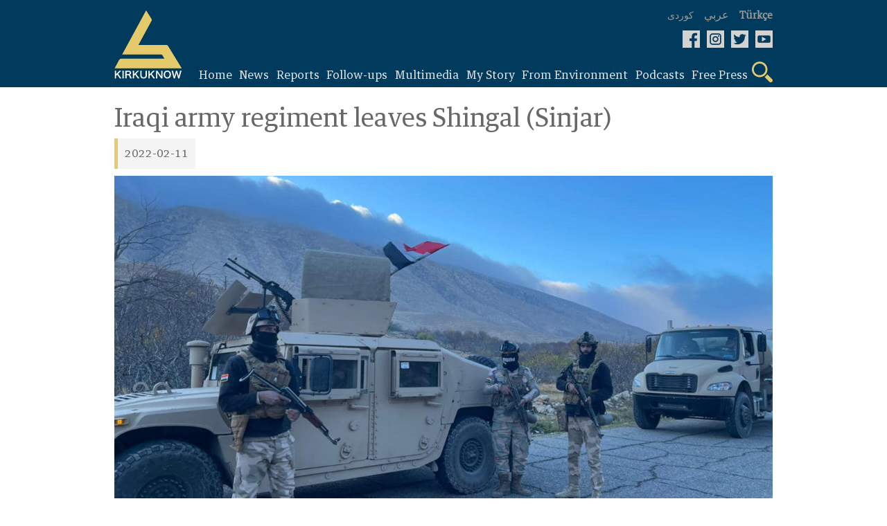

--- FILE ---
content_type: text/html; charset=UTF-8
request_url: https://www.kirkuknow.com/en/news/67501
body_size: 6540
content:
<!doctype html>
<html lang="en">
<head>
    <meta charset="utf-8">
    <meta http-equiv="X-UA-Compatible" content="IE=edge">
    <meta name="viewport" content="width=device-width, initial-scale=1">
    <meta name="google-site-verification" content="SxBUCcbEIDZjCmiVyNAkNYgx9M1cBd6cqiTC_l5ASig" />
    <title>Iraqi army regiment leaves Shingal (Sinjar)</title>
<meta name="description" content="An Iraqi army unit deployed in war-torn Shingal has withdrawn following tensions with supporters of militant groups affiliated to Kurdistan Workers Party PKK.
The Iraqi army regiment which was deployed downtown in Sinuny sub-district and Khana Sur complex of Shingal recently withdrew following the events that erupted on December12th.
The Iraqi government sent members of the regiment from Mosul to two areas in Shingal following the events of December 12, when clashes erupted between an army...">
<meta name="keywords" content="">
<link rel="canonical" href="https://www.kirkuknow.com/en/news/67501">
<link rel="alternate" hreflang="english" href="https://www.kirkuknow.com/ar">
<meta property="og:title" content="Iraqi army regiment leaves Shingal (Sinjar)">
<meta property="og:description" content="An Iraqi army unit deployed in war-torn Shingal has withdrawn following tensions with supporters of militant groups affiliated to Kurdistan Workers Party PKK.
The Iraqi army regiment which was deployed downtown in Sinuny sub-district and Khana Sur complex of Shingal recently withdrew following the">
<meta property="og:image" content="https://www.kirkuknow.com/uploads/23/supa-6-1.jpeg">
<meta property="og:site_name" content="Kirkuknow">
<meta property="og:url" content="https://www.kirkuknow.com/en/news/67501">
<meta property="og:local" content="en">
<meta property="og:type" content="article">

<meta name="twitter:title" content="Iraqi army regiment leaves Shingal (Sinjar)">
<meta name="twitter:description" content="An Iraqi army unit deployed in war-torn Shingal has withdrawn following tensions with supporters of militant groups affiliated to Kurdistan Workers Party PKK.
The Iraqi army regiment which was deployed downtown in Sinuny sub-district and Khana Sur complex of Shingal recently withdrew following the">
<meta name="twitter:card" content="summary_large_image">
<meta name="twitter:site" content="@">
<meta name="twitter:url" content="https://www.kirkuknow.com/en/news/67501">
<script type="application/ld+json">{"@context":"https://schema.org","@type":"WebPage","name":"Iraqi army regiment leaves Shingal (Sinjar)","description":"An Iraqi army unit deployed in war-torn Shingal has withdrawn following tensions with supporters of militant groups affiliated to Kurdistan Workers Party PKK.\r\nThe Iraqi army regiment which was deployed downtown in Sinuny sub-district and Khana Sur complex of Shingal recently withdrew following the events that erupted on December12th.\r\nThe Iraqi government sent members of the regiment from Mosul to two areas in Shingal following the events of December 12, when clashes erupted between an army..."}</script>
    <meta name="robots" content="all">
    <meta property="fb:app_id" content="2143402929323939" />
    <meta property="og:image:type" content="image/jpeg">
    <meta property="og:image:type" content="image/png">
    <meta property="og:image:type" content="image/gif">

    <!-- CSRF Token -->
    <meta name="csrf-token" content="r0j3qAg8yMf9BtMlQy0EIMFWn2zIRKafgt4IaFiK">

    <!-- Google tag (gtag.js) -->
    <script async src="https://www.googletagmanager.com/gtag/js?id=G-4DF662968C"></script>
    <script>
        window.dataLayer = window.dataLayer || [];
        function gtag(){dataLayer.push(arguments);}
        gtag('js', new Date());

        gtag('config', 'G-4DF662968C');
    </script>
    <!--Kurdish-and-Arabic-STYLE-->
            <link rel="stylesheet" href="https://www.kirkuknow.com/assets/css/style-english-turkish.css?v7">
        <link rel="stylesheet" href="https://www.kirkuknow.com/assets/css/podcast-en.css?v7">

    
    <link rel="shortcut icon" href="https://www.kirkuknow.com/assets/img/kirkuknow-logo.ico" type="image/x-icon" />
    <!--jquery-->
    <script src="https://ajax.googleapis.com/ajax/libs/jquery/3.3.1/jquery.min.js"></script>
    <script src="https://www.kirkuknow.com/assets/js/jquery.besha.js?v4"></script>




















    <!--image-popup-->
    <link href="https://www.kirkuknow.com/assets/css/lightgallery.css" rel="stylesheet" />
    <link href="https://www.kirkuknow.com/assets/css/gallery.css" rel="stylesheet" />
    <script type="text/javascript">
        $(document).ready(function() {
            $('#lightgallery').lightGallery();
        });

    </script>
    <script src="https://www.kirkuknow.com/assets/js/lightgallery.js"></script>
    <script src="https://www.kirkuknow.com/assets/js/lg-fullscreen.js"></script>
    <script src="https://www.kirkuknow.com/assets/js/lg-thumbnail.js"></script>
    <script src="https://www.kirkuknow.com/assets/js/lg-pager.js"></script>
    <script src="https://www.kirkuknow.com/assets/js/lg-zoom.js"></script>

        <link href="https://www.kirkuknow.com/assets/css/lightgallery.css" rel="stylesheet" />
    <link href="https://www.kirkuknow.com/assets/css/gallery.css" rel="stylesheet" />
    <script type="text/javascript">
        $(document).ready(function() {
            $('#lightgallery').lightGallery();
        });

    </script>
    <script src="https://www.kirkuknow.com/assets/js/lightgallery.js"></script>
    <script src="https://www.kirkuknow.com/assets/js/lg-fullscreen.js"></script>
    <script src="https://www.kirkuknow.com/assets/js/lg-thumbnail.js"></script>
    <script src="https://www.kirkuknow.com/assets/js/lg-pager.js"></script>
    <script src="https://www.kirkuknow.com/assets/js/lg-zoom.js"></script>
    <script type="application/ld+json">
        {
            "@context": "https://schema.org",
            "@type": "Organization",
            "name": "Kirkuknow",
            "url": "http://www.kirkuknow.com",
            "sameAs": [
                "https://www.facebook.com/KirkukNowKurdish",
                "https://www.instagram.com/kirkuknow",
                "https://mobile.twitter.com/kirkuknow_dt",
                "https://www.youtube.com/user/kirkuknow"
            ]
        }

    </script>


</head>
</head>
<body>
<div id="fb-root"></div>
<script>
    (function(d, s, id) {
        var js, fjs = d.getElementsByTagName(s)[0];
        if (d.getElementById(id)) return;
        js = d.createElement(s);
        js.id = id;
        js.src = "https://connect.facebook.net/en_US/sdk.js#xfbml=1&version=v3.0";
        fjs.parentNode.insertBefore(js, fjs);
    }(document, 'script', 'facebook-jssdk'));

</script>
<!--header-->

<header>
    <!--search-->
    <div class="Search-header">
        <form method="GET" action="https://www.kirkuknow.com/en/search" accept-charset="UTF-8" class="search-form">
        <div>
            <input type="text" name="str" role="search" placeholder="Search" onfocus="">
        </div>
        </form>
    </div>
    <!--information-->
    <div class="header">
        <!--kirkuknow-logo-->
        <div class="logo">
            <a href="https://www.kirkuknow.com/en" target="_self">
                <img src="https://www.kirkuknow.com/assets/img/kirkuknow-logo-k.svg" alt="KirkukNow-Logo">
            </a>
        </div>
        <div class="infoheader">
            <!--language-->
            <div class="languages">
                                    <a href="https://www.kirkuknow.com/ku" target="_self">
                        <span>كوردی</span>
                    </a>
                                                    <a href="https://www.kirkuknow.com/ar" target="_self">
                        <span style="font-size: 16px">عربي</span>
                    </a>
                                                    <a href="https://www.kirkuknow.com/tr" target="_self">
                        <span class="turkmen">Türkçe</span>
                    </a>
                                            </div>
            <!--Social-icon-->
            <div class="icons">
                <ul>
                    <li> <a href="https://www.facebook.com/Kirkuknow/" target="_blank"><img src="https://www.kirkuknow.com/assets/img/icon/facebook.svg" alt="FB"></a></li>

                    <li><a href="https://www.instagram.com/kirkuknow" target="_blank"><img src="https://www.kirkuknow.com/assets/img/icon/instagram.svg" alt="Instagram"></a></li>

                    <li><a href="https://mobile.twitter.com/kirkuknow_dt" target="_blank"><img src="https://www.kirkuknow.com/assets/img/icon/twitter.svg" alt="Twitter"></a></li>

                    <li><a href="https://www.youtube.com/user/kirkuknow" target="_blank"><img src="https://www.kirkuknow.com/assets/img/icon/youtube.svg" alt="YT"></a></li>

                </ul>
            </div>
            <div class="responsive-menu">
                <!--menu-responsive-->
                <ul>
                    <a href="https://www.kirkuknow.com/en" target="_self">
                        <li>Home</li>
                    </a>
                                        
                                                    <a href="https://www.kirkuknow.com/en/news?category=2" target="_self">
                                <li>News</li>
                            </a>
                                            
                                                    <a href="https://www.kirkuknow.com/en/news?category=3" target="_self">
                                <li>Reports</li>
                            </a>
                                            
                                                    <a href="https://www.kirkuknow.com/en/news?category=5" target="_self">
                                <li>Follow-ups</li>
                            </a>
                                                                <a href="https://www.kirkuknow.com/en/video" target="_self">
                        <li>Video</li>
                    </a>
                    <a href="https://www.kirkuknow.com/en/gallery" target="_self">
                        <li>Photos</li>
                    </a>

                    <a href="https://www.kirkuknow.com/en/myStory" target="_self">
                        <li>My Story</li>
                    </a>
                    <a href="https://www.kirkuknow.com/en/fromPeople" target="_self">
                        <li>From Environment</li>
                    </a>
                                            <a href="https://www.kirkuknow.com/en/transition}" target="_self">
                            <li>Iraq Votes</li>
                        </a>
                                                                                            <a href="https://www.kirkuknow.com/en/freePress?category=10" target="_self">
                                <li>Media Monitoring</li>
                            </a>
                                                    <a href="https://www.kirkuknow.com/en/freePress?category=11" target="_self">
                                <li>Media Development</li>
                            </a>
                                                            </ul>
                <!--responsive-icon-->
                <span id="responsive-menu">
                        <img src="https://www.kirkuknow.com/assets/img/icon/menu.svg" alt="">
                    </span>
                <!--search-icon-->
                <span class="search-menu">
                        <img src="https://www.kirkuknow.com/assets/img/icon/search.svg" alt="">
                    </span>
            </div>
            <!--menu-->
            <nav>
                <ul>
                    <a href="https://www.kirkuknow.com/en" target="_self">
                        <li>Home</li>
                    </a>
                                        
                                                    <a href="https://www.kirkuknow.com/en/news?category=2" target="_self">
                                <li>News</li>
                            </a>
                                            
                                                    <a href="https://www.kirkuknow.com/en/news?category=3" target="_self">
                                <li>Reports</li>
                            </a>
                                            
                                                    <a href="https://www.kirkuknow.com/en/news?category=5" target="_self">
                                <li>Follow-ups</li>
                            </a>
                                                                <a href="#" target="_self">
                        <li id="t-menu">
                            Multimedia
                        </li>

                    </a>
                    <div class="sub-menu" id="submenu">
                        <a href="https://www.kirkuknow.com/en/video" target="_self">
                            Video
                        </a>
                        <a href="https://www.kirkuknow.com/en/gallery" target="_self">
                            Photos
                        </a>
                    </div>
                    <a href="https://www.kirkuknow.com/en/myStory" target="_self">
                        <li>My Story</li>
                    </a>
                    <a href="https://www.kirkuknow.com/en/fromPeople" target="_self">
                        <li>From Environment</li>
                    </a>
                    <a href="https://www.kirkuknow.com/en/podcast" target="_self">
                        <li>Podcasts</li>
                    </a>
                                            <a href="#" target="_self">
                            <li id="t-menu2">
                                Free Press
                            </li>

                        </a>
                        <div class="sub-menu2" id="submenu2">
                                                            <a href="https://www.kirkuknow.com/en/freePress?category=10" target="_self">
                                    Media Monitoring
                                </a>
                                                            <a href="https://www.kirkuknow.com/en/freePress?category=11" target="_self">
                                    Media Development
                                </a>
                                                    </div>
                    
                    <a href="#" target="_self">
                        <li class="search-menu"><img src="https://www.kirkuknow.com/assets/img/icon/search.svg" alt="Search">
                        </li>
                    </a>
                </ul>
            </nav>
        </div>
    </div>
</header>


    <div class="main-details" >
        <div class="details-top">
                            <h2>Iraqi army regiment leaves Shingal (Sinjar)</h2>
                        <ul>
                <li>2022-02-11</li>
            </ul>

            <figure>

                <div class="mainfoto">
                                            <img src="https://www.kirkuknow.com/uploads/23/supa-6-1.jpeg" about="Iraqi army regiment leaves Shingal (Sinjar)">
                    

                    <div class="social-share">
                        <div>
                            <a href="https://www.facebook.com/sharer/sharer.php?u=https://www.kirkuknow.com/en/news/67501" target="_blank" class="facebook customer share"><img src="https://www.kirkuknow.com/assets/img/icon/facebook.svg" alt="FB"></a>
                        </div>

                        <div>
                            <a href="https://twitter.com/intent/tweet?text=Iraqi army regiment leaves Shingal (Sinjar)&url=https://www.kirkuknow.com/en/news/67501" target="_blank" class="twitter customer share"><img src="https://www.kirkuknow.com/assets/img/icon/twitter.svg" alt="Twitter"></a>
                        </div>
                        <div>
                            <a class="print-preview"><img src="https://www.kirkuknow.com/assets/img/icon/print.svg" alt="FB"></a>
                        </div>
                    </div>
                </div>

                <figcaption>Nineveh, December 2021: A unit of the Iraqi army deployed in Shingal district. Media of West Nineveh Operations’ Command</figcaption>

            </figure>
            <h1><a href="https://www.kirkuknow.com/en/news?notifier=By%20Ammar%20Aziz%20in%20Nineveh">By Ammar Aziz in Nineveh</a></h1>
        </div>
        <article>
            <div class="details-news">
                <p style="direction: ltr;">An Iraqi army unit deployed in war-torn Shingal has withdrawn following tensions with supporters of militant groups affiliated to Kurdistan Workers Party PKK.</p>
<p style="direction: ltr;">The Iraqi army regiment which was deployed downtown in Sinuny sub-district and Khana Sur complex of Shingal recently withdrew following the events that erupted on December12th.</p>
<p style="direction: ltr;">The Iraqi government sent members of the regiment from Mosul to two areas in Shingal following the <span style="color: #0000ff;"><a style="color: #0000ff;" href="https://www.kirkuknow.com/en/news/67356">events of December 12</a></span>, when clashes erupted between an army detachment and a number of demonstrators who took to the streets to condemn the Turkish bombing of the area, and the clashes resulted in the burning of an Iraqi army Humvee vehicle.</p>
<p style="direction: ltr;">The pro-PKK Autonomous Administration Council in Shingal formed years ago by several Ezidi and Arab parties and other components, currently managing Shingal affairs without approval from the federal government or the Kurdistan Regional Government KRG.</p>
<p style="direction: ltr;">Khudeda Elias, head of the local Council in Sinuny, told KirkukNow, "The Iraqi army withdrew 600 soldiers in addition to dozens of military vehicles from Sinuny two days ago. It seems that they withdrew due to the stability of the situation in the region, especially after that he protests were over.”</p>
<p style="direction: ltr;">"There is currently no military Hummer on the streets or in the middle of the market, and there are a small number of soldiers on the streets, as was the case before the events of January 12."</p>
<p style="direction: ltr;"><span style="color: #0000ff;"><a style="color: #0000ff;" href="https://www.kirkuknow.com/en/news/61593">Shingal district</a>,</span> located 120 km west of Mosul, is administratively part of Ninewa province and part of the disputed territories between Erbil and Baghdad. ISIL militants overran the from August 3, 2014, before it was recaptured on November 13, 2015.</p>
<p style="direction: ltr;">The pro-PKK groups then played a role in securing a safe passage for the vulnerable Ezidi community to escape Islamic ISIS atrocities mounted to genocide, toward Mount Shingal and IDP camps in Northern Duhok province where still thousands prefer life under tents and plain shelters to life in war-devastated hometown.</p>
<p style="direction: ltr;">The groups played role in the war against ISIS which has paved the road for Shingal residents show support for the groups, while accusing Iraqi and Kurdish forces of turning their back to them to face IS atrocities by themselves.</p>
<p style="direction: ltr;">  "Two days ago, we noticed that there were fewer military vehicles in the center of Shingal...Two days ago, a group of soldiers and military Hummers that were brought to Khana Sur withdrew," said Vero Mirza, a resident of the Khana Sur complex in Shingal.</p>
<p style="direction: ltr;">"They had deployed about 20 Hummers and a large number of soldiers on the streets, but now there are only a few of them left," Mirza added.</p>
<figure class="image"><img src="/uploads/7/snuneee.jpg" alt="snuneee" />
<figcaption>
<p style="direction: ltr;"><span style="font-size: 10pt;">Shingal, December 12, 2021: Tension and clashes erupted between demonstrators and members of the Iraqi army. Photo taken from a video of Roj News TV Channel.</span></p>
</figcaption>
</figure>
<p style="direction: ltr;">The Iraqi army has not yet announced the withdrawal of that regiment from Shingal, while an official in the Autonomous Administration Council said in a previous statement to (KirkukNow), "The Iraqi government wants to remove those forces that it describes as illegal, but Al-Yabsha and Asayish Ezidkhan are not illegal forces." They are from the people of Shingal, so we will continue our struggle and we do not need the presence of other forces."</p>
<p style="direction: ltr;">Shingal Resistance Units Yabasha and Asayish Ezidikhan are described close to the PKK which is fighting Turkey since 1980s and holding territories in Iraqi Kurdistan region and the disputed territories.</p>
<p style="direction: ltr;">The Iraqi government and the KRG are trying to restore power in Shingal gradually via Shingal Agreement signed in October 2020 and at the same time to exclude the paramilitary groups such as pro-PKK groups and Shiite paramilitary of Popular Mobilization Forces PMF.</p>
<p style="direction: ltr;">There are more than eight different armed groups within the borders of Shingal district, including the pro-Iran Shiite paramilitary PMF, Ezidikhan Asayish (security), Yabsha, the local police, the federal police, the Iraqi army, the Ezidkhan Peshmerga and the KRG Peshmerga (Kurdish fighter) forces.</p>
<p style="direction: ltr;">According to the <span style="color: #0000ff;"><a style="color: #0000ff;" href="https://www.kirkuknow.com/en/news/65982">content of the agreement</a></span> concluded to reorganize the administrative, security and service file in Shingal district, the local police, the intelligence service and the National Security Service, in coordination with the security forces of the KRG will be assigned to manage the security file of Shingal while the armed forces of the federal government will be deployed in the outskirts of the.</p>
<p style="direction: ltr;">The past two years witnessed several protest demonstrations by supporters and members of the Autonomous Administration Council in Shingal <span style="color: #0000ff;"><a style="color: #0000ff;" href="https://www.kirkuknow.com/en/news/63709">against the Erbil-Baghdad Shingal Agreement</a></span>.</p>
                                    <section>
                        <div>
                            <div id="lightgallery">
                                                            </div>
                        </div>
                    </section>
                                                                    <div style="width: 100% !important; margin-top: 30px; margin-bottom: 30px ">
                        
                    </div>
                    <div class="clearfix"></div>
                                            </div>
            <aside>
    <h2>More News</h2>
            <div>
            <a href="https://www.kirkuknow.com/en/news/71383" target="_self">
                <figure>
                    <img src="https://www.kirkuknow.com/uploads/thumbs//2024/110x62_5400029048475875745.jpg" alt="Christian Discontent as 19 Candidates Compete for Five Quota Seats">
                </figure>
            </a>
            <a href="https://www.kirkuknow.com/en/news/71383" target="_self">
                <p>Christian Discontent as 19 Candidates Compete for Five Quota Seats</p>
            </a>
        </div>
            <div>
            <a href="https://www.kirkuknow.com/en/news/71377" target="_self">
                <figure>
                    <img src="https://www.kirkuknow.com/uploads/thumbs//2024/110x62_awara-11.jpg" alt="Thousands of Displaced Unregistered in Camps may not Cast Ballots">
                </figure>
            </a>
            <a href="https://www.kirkuknow.com/en/news/71377" target="_self">
                <p>Thousands of Displaced Unregistered in Camps may not Cast Ballots</p>
            </a>
        </div>
            <div>
            <a href="https://www.kirkuknow.com/en/news/71376" target="_self">
                <figure>
                    <img src="https://www.kirkuknow.com/uploads/thumbs//2024/110x62_bangashakirkukk.jpg" alt="Arabs Most Divisive: 14 Parties, Coalitions Competing for 12 Seats of Kirkuk">
                </figure>
            </a>
            <a href="https://www.kirkuknow.com/en/news/71376" target="_self">
                <p>Arabs Most Divisive: 14 Parties, Coalitions Competing for 12 Seats of Kirkuk</p>
            </a>
        </div>
            <div>
            <a href="https://www.kirkuknow.com/en/news/71374" target="_self">
                <figure>
                    <img src="https://www.kirkuknow.com/uploads/thumbs//2024/110x62_parti-kirkuk.jpg" alt="We Expect More Votes in Kirkuk, Spokesman of Kirkuk Provincial Organization Bureau of Kurdistan Democratic Party (KDP)">
                </figure>
            </a>
            <a href="https://www.kirkuknow.com/en/news/71374" target="_self">
                <p>We Expect More Votes in Kirkuk, Spokesman of Kirkuk Provincial Organization Bureau of Kurdistan Democratic Party (KDP)</p>
            </a>
        </div>
        <a href="https://www.kirkuknow.com/en/news" target="_self">
        <h5>More
        </h5>
    </a>
</aside>
        </article>
    </div>



<button onclick="topFunction()" id="myBtn" title="Go to top">&uarr;</button>
<div class="f-header">
    <section>
        <div>
            <form class="ajax" action="https://www.kirkuknow.com/en/newsletter" method="post">
                <input type="hidden" name="_token" value="r0j3qAg8yMf9BtMlQy0EIMFWn2zIRKafgt4IaFiK">                <div rel="ajax-msg"></div>
                <input type="text" name="email" placeholder="Enter Email">
                <button type="submit" name="action"  value="register">Subscribe</button>
            </form>
        </div>
        <div class="f-icons">
            <ul>
                <li> <a href="https://www.facebook.com/Kirkuknow/" target="_blank"><img src="https://www.kirkuknow.com/assets/img/icon/facebook.svg" alt="FB"></a></li>

                <li><a href="https://www.instagram.com/kirkuknow" target="_blank"><img src="https://www.kirkuknow.com/assets/img/icon/instagram.svg" alt="Instagram"></a></li>

                <li><a href="https://mobile.twitter.com/kirkuknow_dt" target="_blank"><img src="https://www.kirkuknow.com/assets/img/icon/twitter.svg" alt="Twitter"></a></li>

                <li><a href="https://www.youtube.com/user/kirkuknow" target="_blank"><img src="https://www.kirkuknow.com/assets/img/icon/youtube.svg" alt="YT"></a></li>

            </ul>
        </div>
    </section>
</div>
<footer>
    <section>
        <div>
            <artical>
                <div>
                        <span>
                            <a href="https://www.kirkuknow.com/en/news?category=2" target="_self">News</a>
                        </span>
                    <span>
                            <a href="https://www.kirkuknow.com/en/news?category=3" target="_self">Report</a>
                        </span>
                    <span>
                            <a href="https://www.kirkuknow.com/en/news?category=4" target="_self">Follow-ups</a>
                        </span>
                </div>
                <div>
                        <span>
                            <a href="https://www.kirkuknow.com/en/myStory" target="_self">My Story</a>
                        </span>
                    <span>
                            <a href="https://www.kirkuknow.com/en/fromPeople" target="_self">From Environment‌</a>
                        </span>
                    <span>
                            <a href="https://www.kirkuknow.com/en/gallery" target="_self">Photos</a>
                        </span>
                </div>
                <div>
                        <span>
                            <a href="https://www.kirkuknow.com/en/video" target="_self">Video</a>
                        </span>
                    <span>
                            <a href="https://www.kirkuknow.com/en/contactUs" target="_self">Contact</a>
                        </span>
                    <span>
                            <a href="https://www.kirkuknow.com/en/aboutUs" target="_self">About</a>
                        </span>
                </div>
            </artical>
            <em class="partner">
                <img src="https://www.kirkuknow.com/assets/img/partner.png" alt="DW">
            </em>
        </div>
        <div class="map">
            <h2>Territories covered by<br />(KirkukNow)</h2>
            <figure>
                <img src="https://www.kirkuknow.com/assets/img/country.svg" alt="map">
            </figure>
        </div>
    </section>
</footer>
<div class="f-footer">
    <section>
        <div class="copyright">
            <div class="footer-copyrights-logo">
                <a href="https://www.kirkuknow.com/en" target="_self">
                    <img src="https://www.kirkuknow.com/assets/img/logo.png" width="60px" alt="KirkukNow-Logo">
                </a>
            </div>
            <div class="footer-copyright-text">
                <span class="footer-copy-fix">KIRKUKNOW ©Copyright 2021</span><br>
                <span class="footer-copy-txt">All rights reserved</span>
            </div>
        </div>
    </section>
</div>
<script>
    // When the user scrolls down 20px from the top of the document, show the button
    window.onscroll = function() {scrollFunction()};

    function scrollFunction() {
        if (document.body.scrollTop > 20 || document.documentElement.scrollTop > 20) {
            document.getElementById("myBtn").style.display = "block";
        } else {
            document.getElementById("myBtn").style.display = "none";
        }
    }

    // When the user clicks on the button, scroll to the top of the document
    function topFunction() {
        document.body.scrollTop = 0;
        document.documentElement.scrollTop = 0;
    }
</script>
<script src="https://www.kirkuknow.com/assets/js/custom.js"></script>
<script>
    $('.print-preview').click(function(){
        $('.main-details').printElement({
        });
    })
</script>
<script>
    // Get the modal
    var modal = document.getElementById("myModal");

    // Get the button that opens the modal
    var btn = document.getElementById("myBtn");

    // Get the <span> element that closes the modal
    var span = document.getElementsByClassName("close")[0];

    // When the user clicks on the button, open the modal
    window.onload = function() {
        modal.style.display = "block";
    }

    // When the user clicks on <span> (x), close the modal
    span.onclick = function() {
        modal.style.display = "none";
    }

    // When the user clicks anywhere outside of the modal, close it
    window.onclick = function(event) {
        if (event.target == modal) {
            modal.style.display = "none";
        }
    }
</script>
</body>
</html>


--- FILE ---
content_type: text/css
request_url: https://www.kirkuknow.com/assets/css/podcast-en.css?v7
body_size: 3089
content:
/* PODCAST */
/* www.kawcode.com */


:root {
    --main-color: #003A5D;
    --second-color: #E5CA6A;
    --size: 1.2;
    --bg-color: #fff;
    --text-color: #fff;
    --footer-color: #d6d6d6;
    --footer-line: #425680;
    --bg-hsla: hsla(0, 0%, 27%, 0.315);
    --transition-1: all 0.5s ease-in-out;
    --transition-2: all 0.3s ease-in-out;
    --border-bottom: 2px solid rgba(163, 163, 163, 0.486);
}

*,
::before,
::after {
    margin: 0;
    padding: 0;
    text-decoration: none;
    list-style: none;
    box-sizing: border-box;
    -webkit-box-sizing: border-box;
    -moz-box-sizing: border-box;
    border: none;
    font-weight: 100;
    transition: all 0.5s ease-in-out;
}

.flex {
    display: -webkit-flex;
    display: -ms-flexbox;
    display: flex;
    flex-direction: row;
    -webkit-flex-wrap: wrap;
    -ms-flex-wrap: wrap;
    flex-wrap: wrap;
    justify-content: flex-start;
    align-items: flex-start;
    /* negative margin */
    position: relative;
}

.column {
    display: -webkit-box;
    display: -moz-box;
    display: -ms-flexbox;
    display: -webkit-flex;
    display: flex;
    flex-direction: column;
}

a:-webkit-any-link {
    color: -webkit-link;
    cursor: pointer;
    color: var(--color-text);
    transition: var(--transition-2);
}

a:any-link {
    color: -webkit-link;
    cursor: pointer;
    color: var(--color-text);
    transition: var(--transition-2);
}


.bg-big {
    display: flex;
    min-width: 100%;
    height: 100%;
    background-size: cover;
    background-position: center center;
    background-repeat: no-repeat;
    justify-content: center;
    position: fixed;
    top: 0;
    left: 0;
    z-index: 1;
}

header, .f-header, footer, .f-footer{
    position: relative;
    z-index: 9;
}

/* main */
main {
    background-image: url(../images/pexels-dmitry-demidov-3783471.jpg);
    opacity: 0.4;
}

.article-bg {
    z-index: 3;
    background: rgb(0, 58, 93);
    background: -moz-linear-gradient(133deg, rgba(0, 58, 93, 0.3435574913559174) 0%, rgba(255, 192, 83, 0.545) 37%, rgb(255, 204, 18) 100%);
    background: -webkit-linear-gradient(133deg, rgba(0, 58, 93, 0.3435574913559174) 0%, rgba(156, 112, 35, 0.545) 37%, rgba(204, 177, 74, 0.267927239255077) 100%);
    background: linear-gradient(133deg, rgba(0, 57, 93, 0.692) 0%, rgba(65, 58, 56, 0.664) 37%, rgba(255, 207, 16, 0.822) 100%);
    filter: progid:DXImageTransform.Microsoft.gradient(startColorstr="#003a5d", endColorstr="#ccb14a", GradientType=1);
}

/* main */
.k__podcast {
    display: grid;
    grid-template-columns: 1180px;
    justify-content: center;
    z-index: 7;
    position: relative;
    margin-top: 150px;
}

.k__podcast-text {
    display: grid;
    grid-template-columns: auto;
    max-width: max-content;
    align-self: center;
    margin-top: 40px;
}

.k__podcast-text-p {
    background-color: var(--bg-hsla);
    border-bottom: var(--border-bottom);
    color: var(--text-color);
    padding: 40px 20px;
    border-radius: 0 0 10px 10px;
    font-size: calc(var(--size)*1.1rem);
}

.k__podcast-title-text {
    color: var(--second-color);
    font-size: calc(var(--size)*1.7rem);
    margin: 20px 0;
    font-family: 'Roboto Slab', serif;
}

.k__podcast-title {
    color: var(--second-color);
    font-size: calc(var(--size)*1.3rem);
    margin: 20px 0;
    border-left: 5px solid var(--second-color);
    padding-left: 10px;
    font-family: 'Roboto Slab', serif;
}

.k__podcast-voice {
    display: flex;
    width: 100%;
    height: auto;
    position: fixed;
    bottom: 0;
    z-index: 999;
}

/* list candident */

.k__present {
    justify-content: flex-start;
    align-items: flex-start;
}

.k__present-show {
    width: 220px;
    margin: 0 10px;
    transition: var(--transition-2);
    position: relative;
    margin-bottom: 20px;
}

.k__present-show-image {
    width: 100%;
    height: auto;
    display: block;
    border-radius: 10px 10px 0 0;
    transition: var(--transition-2);
}

.k__present-show:hover {
    transform: translateY(20px) scale(1.1);
}

.k__present-show:last-child:hover {
    transform: translateX(-20px) scale(1.1);
}

.k__present-show:first-child {
    z-index: 9;
}

.k__present-show:first-child:hover {
    transform: translateX(20px) scale(1.1);
}

.k__present-show:hover .k__present-show-caption {
    transform-origin: 50% 40%;
    transform: translateY(5px);
}

.k__present-show-caption {
    display: grid;
    grid-template-columns: auto;
    color: var(--text-color);
    padding: 10px;
    border-radius: 0 0 10px 10px;
    margin-top: 5px;
    transition: var(--transition-2);
    background-color: var(--bg-hsla);
    border-bottom: var(--border-bottom);
}

.k__present-show-caption-p {
    padding-bottom: 5px;
}

.k__present-show-social {
    justify-content: flex-end;
    align-items: center;
    padding-top: 10px
}

.k__present-show-social-li {
    margin: 0 10px;
    width: 20px;
    height: auto;
}

.k__present-show-social-li img {
    width: 100%;
    height: auto;
    display: block;
}

/* serie */
.k__podcast-serie {
    margin: 0 -10px;
}

.k__podcast-serie-show {
    width: 220px;
    margin: 0 10px;
    transition: var(--transition-2);
    position: relative;
    margin-bottom: 20px;
}

.k__podcast-serie-show:hover {
    transform: translateY(10px);
}

.k__podcast-serie-show:hover .k__podcast-serie-show-caption {
    transition: var(--transition-2);
    text-decoration: underline;
    color: var(--text-color);
    transform: translateY(10px);
    background-color: hsla(0, 0%, 45%, 0.651);
}

.k__podcast-serie-show:hover::before {
    transform: scale(0);
}

.k__podcast-serie-show-image {
    width: 100%;
    height: auto;
    display: block;
    border-radius: 10px 10px 0 0;
    transition: var(--transition-2);
    position: relative;
}

.k__podcast-serie-show-figure {
    width: 100%;
    height: auto;
    display: block;
    border-radius: 10px 10px 0 0;
    transition: var(--transition-2);
    position: relative;
}


.k__podcast-serie-show-caption {
    display: grid;
    grid-template-columns: auto;
    color: var(--text-color);
    padding: 10px;
    border-radius: 0 0 10px 10px;
    transition: var(--transition-2);
    background-color: var(--bg-hsla);
    border-bottom: var(--border-bottom);
}

.k__podcast-serie-show-caption-p {
    padding-bottom: 5px;
}

.k__podcast-serie-number {
    position: absolute;
    bottom: 0;
    right: 25px;
    background-color: var(--bg-hsla);
    padding: 0 5px;
    color: var(--text-color);
    font-size: 2rem
}

/* pagination */
.k__pagination {
    margin-top: 30px;
    width: 50%;
    display: grid;
    justify-self: center;
    align-items: end;
}

.k__pagination-ul {
    justify-content: center;
}

.k__pagination-li {
    margin-right: 10px;
    position: relative;
    color: var(--text-color);
}

.k__pagination-li-a {
    background: var(--bg-hsla);
    padding: 0 10px;
    text-align: center;
    font-size: 1.3rem;
}

.k__pagination-li-a::after {
    content: '\00a0';
    width: 0;
    height: 0;
    background: rgba(153, 153, 153, 0.212);
    position: absolute;
    bottom: 0;
    right: 0;
    transform-origin: right;
    overflow: hidden;
    transition: var(--transition-2);
}

.k__pagination-li-a:hover::after {
    animation: ho .2s ease-in-out;
}

@keyframes ho {
    0% {
        width: 100%;
        height: 100%;
    }

    100% {
        width: 100%;
        height: 0%;
    }
}

/* iPad pro 12 (2020) */
@media only screen and (max-width: 1190px) {
    .header {
        width: 98%;
        justify-content: space-between;
    }

    .assets {
        display: flex;
        width: 89%;
        justify-content: space-between;
    }

    .header__search {
        top: 95px;
    }

    .header__search-max {
        min-width: 98%;
    }

    .k__search-search {
        margin-left: 10px;
    }

    .header__nav-li {
        margin: 0 0 0 20px;
        font-size: calc(var(--size)*.98rem);
    }

    .k__present {
        justify-content: flex-start;
        align-items: flex-start;
    }

    .k__present-show {
        width: 23%;
    }

    /* main */
    .k__podcast {
        grid-template-columns: 98%;
    }

    /* serie */
    .k__podcast-serie-show {
        width: 23%;
    }

    .k__podcast-serie-number {
        position: absolute;
        bottom: 0;
        right: 25px;
        background-color: var(--bg-hsla);
        padding: 5px 10px;
        color: #fff;
        font-size: 2rem
    }

    /* ///////////FOOTER/////////// */
    .footer {
        max-width: 100%;
        padding: 0;
        margin-top: 160px;
        bottom: 0;
    }


    .footer__top {
        flex-direction: column;
        width: 95%;
    }

    .footer__bottom {
        width: 95%;
        margin-top: 50px;
        flex-direction: row;
    }

    .footer__right {
        display: flex;
        flex-direction: column;
        width: 100%;
        margin-top: 20px;
    }

    .footer__podcast {
        display: flex;
        flex-direction: row;
        justify-content: flex-start;
        align-items: flex-end;
    }

    .footer__podcast-p {
        font-size: 1.2rem;
        margin-right: 10px;
        color: #fff;
    }

    /* Social Icon */
    .k__social-a {
        width: 40px;
        margin: 0 10px;
    }

    /* menu footer */
    .k__nav-footer {
        display: grid;
        grid-template-columns: 240px 180px;
        margin-top: 20px;
    }

    .footer__nav-ul {
        line-height: 1.4;
    }

    .footer__nav-link {
        transition: .15s linear;
        display: block;
    }

    .footer__nav-link:hover {
        color: var(--second-color);
        text-decoration: underline;
    }

    /* map footer */
    .k__map {
        width: 100%;
        margin-top: 40px;
        padding-top: 40px;
        border-left: none;
        justify-content: space-between;
        border-top: 1px solid var(--footer-line);
    }

    .map__text {
        margin: 10px 0px 0 0;
    }

    /* logo bottom */
    .logo__bottom {
        margin-bottom: 30px;
    }

    .hamburger__all {
        width: 90%;
    }

    .responsive__search-search {
        width: 100%;
        border-radius: 5px;
    }

    .responsive__nav-li {
        margin: 8px 0;
        font-size: calc(var(--size)*1.1rem);
    }

    .responsive__lang-li {
        margin: 10px 0;
    }

}

@media only screen and (max-width: 1180px) {

    .k__present-show {
        width: 23%;
    }

    /* serie */
    .k__podcast-serie-show {
        width: 23%;
    }
}

/* iPad pro 12 (2020) */
@media only screen and (max-width: 1103px) {

    .assets {
        display: none;
    }

    .hamburger {
        display: flex;
    }

    .k__present-show {
        width: 23%;
    }

    /* main */
    .k__podcast {
        grid-template-columns: 95%;
    }

    /* serie */
    .k__podcast-serie-show {
        width: 23%;
    }
}

/* iPad pro 12 */
@media only screen and (max-width: 1024px) {

    .k__present-show {
        width: 22.98%;
    }

    /* serie */
    .k__podcast-serie-show {
        width: 22.98%;
    }
}

@media only screen and (max-width: 1000px) {

    .k__present-show {
        width: 22.8%;
    }

    /* serie */
    .k__podcast-serie-show {
        width: 22.8%;
    }
}

/* RESPONSIVE AREA */
/* iPad pro 12 (2020) */
@media only screen and (max-width: 960px) {
    .k__present-show {
        width: 31%;
    }

    /* serie */
    .k__podcast-serie-show {
        width: 31%;
    }
}

@media only screen and (max-width: 900px) {
    .k__present-show {
        width: 31%;
    }

    /* serie */
    .k__podcast-serie-show {
        width: 31%;
    }
}

@media only screen and (max-width: 896px) {

    .k__present-show {
        width: 31%;
    }

    /* serie */
    .k__podcast-serie-show {
        width: 31%;
    }
}

@media only screen and (max-width: 883px) {

    .k__present-show {
        width: 31%;
    }

    /* serie */
    .k__podcast-serie-show {
        width: 31%;
    }
}

/* Galaxy S20 iPad pro 11*/
@media only screen and (max-width: 869px) {

    .k__present-show {
        width: 30.8%;
    }

    /* serie */
    .k__podcast-serie-show {
        width: 30.8%;
    }

    footer {
        padding: 10px 0;
    }

    .responsive__search-search {
        width: 85% !important;
    }
}

/* iPad pro 11 (2021) */
@media only screen and (max-width: 800px) {

    .k__present-show {
        width: 30.7%;
    }

    /* serie */
    .k__podcast-serie-show {
        width: 30.7%;
    }

    footer {
        padding: 10px 0;
    }
}

/* Huawei p30 / iPad mini*/
@media only screen and (max-width: 780px) {
    .k__present-show {
        width: 30.6%;
    }

    /* serie */
    .k__podcast-serie-show {
        width: 30.6%;
    }
}

@media only screen and (max-width: 740px) {
    .k__present-show {
        width: 30.5%;
    }

    /* serie */
    .k__podcast-serie-show {
        width: 30.5%;
    }
}

@media only screen and (max-width: 736px) {
    .k__present-show {
        width: 30.3%;
    }

    /* serie */
    .k__podcast-serie-show {
        width: 30.3%;
    }
}

@media only screen and (max-width: 720px) {
    .k__present-show {
        width: 30.3%;
    }

    /* serie */
    .k__podcast-serie-show {
        width: 30.3%;
    }
}

@media only screen and (max-width: 667px) {
    .k__present-show {
        width: 30.2%;
    }

    /* serie */
    .k__podcast-serie-show {
        width: 30.2%;
    }

}

@media only screen and (max-width: 640px) {
    .k__present-show {
        width: 30%;
    }

    /* serie */
    .k__podcast-serie-show {
        width: 30%;
    }

}

@media only screen and (max-width: 600px) {
    .k__present-show {
        width: 29.9%;
    }

    /* serie */
    .k__podcast-serie-show {
        width: 29.9%;
    }

}

@media only screen and (max-width: 568px) {
    .k__present-show {
        width: 29.7%;
    }

    /* serie */
    .k__podcast-serie-show {
        width: 29.7%;
    }
}

/* iPhone13 */
@media only screen and (max-width: 428px) {

    .k__present {
        width: 100%;
    }

    .k__present-show {
        width: 44%;
    }

    /* serie */

    .k__podcast-serie {
        justify-content: flex-start;
        align-items: flex-start;
    }

    .k__podcast-serie-show {
        width: 44%;
    }

    /* pagination */
    .k__pagination {
        width: 100%;
    }

    .k__pagination-li {
        margin-right: 5px;
    }

    /* footer */
    .footer {
        margin-top: 70px;
    }

    .footer__top {
        width: 95%;
        margin-top: 20px;
    }

    .footer__bottom {
        flex-direction: column;
        margin: 50px 0;
        padding-top: 20px;
    }

    .k__map {
        flex-direction: column;
        align-items: center;
    }

    .k__map-figure {
        width: 100%;
        height: auto;
        position: relative;
        margin-top: 10px;
    }

    .footer__right {
        width: 100%;
        margin-top: 0;

    }

    .k__nav-footer {
        display: grid;
        grid-template-columns: auto auto;
        margin-top: 20px;
    }

    .k__social-a {
        width: 20%;
        margin: 0 10px;
    }

    .footer__podcast {
        display: flex;
        flex-direction: column;
        justify-content: flex-start;
        align-items: flex-start;
    }

    .footer__podcast-p {
        font-size: 1rem;
        margin-left: 0;
        color: #fff;
    }

    .partner-logo {
        width: 100%;
        height: auto;
    }

    .responsive__search-search {
        width: 72% !important;
    }
    .k__podcast {
        margin-top: 130px;
    }
    .k__podcast-text {
        margin-top: 0px;
    }
}

/* iPhone 6/7/8 plus */
@media only screen and (max-width: 414px) {

    .k__present-show {
        width: 45%;
    }

    .k__podcast-serie-show {
        width: 45%;
    }
}

/* Google pixel */
@media only screen and (max-width: 393px) {

    .k__present-show {
        width: 44.8%;
    }

    .k__podcast-serie-show {
        width: 44.8%;
    }
}

/* iPhoneX/XS/6/7/8 */
@media only screen and (max-width: 375px) {

    .k__present-show {
        width: 44.6%;
    }

    .k__podcast-serie-show {
        width: 44.6%;
    }

}

/* Huawei p30/ Galaxy S9*/
@media only screen and (max-width: 360px) {

    .k__present-show {
        width: 44.4%;
    }

    .k__podcast-serie-show {
        width: 44.4%;
    }

    .footer__top {
        width: 90%;
        margin-top: 30px;
    }

    .k__map-figure {
        width: 330px;
        margin-top: 40px;
    }
}

/* iPhone 5/SE */
@media only screen and (max-width: 320px) {
    .k__podcast {
        grid-template-columns: 90%;
    }

    .hamburger__menu {
        position: absolute;
        overflow: auto;
    }

    .k__present {
        justify-content: center;
        align-items: center;
    }

    .k__present-show {
        width: 80%;

    }
.header{
    width: 93%;
}
    /* serie */

    .k__podcast-serie {
        justify-content: center;
        align-items: center;
    }

    .k__podcast-serie-show {
        width: 80%;
    }

    /* pagination */
    .k__pagination {
        width: 100%;
    }

    .k__pagination-li {
        margin-right: 5px;
    }

    /* footer */
    footer {
        margin-top: 70px;
    }

    .footer__top {
        width: 100%;
    }

    .footer__bottom {
        flex-direction: column;
        margin-top: 50px;
        padding-top: 20px;
    }

    .k__map {
        flex-direction: column;
    }

    .footer__right {
        width: 100%;
        margin-top: 0;

    }

    .k__nav-footer {
        display: grid;
        grid-template-columns: auto auto;
        margin-top: 20px;
    }

    .k__social-a {
        width: 20%;
        margin: 0 10px;
    }

    .footer__podcast {
        display: flex;
        flex-direction: column;
        justify-content: flex-start;
        align-items: flex-start;
    }

    .footer__podcast-p {
        font-size: 1rem;
        margin-left: 0;
        color: #fff;

    }

    .responsive__search-search {
        width: 67% !important;
        padding: 10px;

    }
    .responsive__search-btn {
        padding: 15px 20px;
    }
    .responsive__search-btn {
        padding: 10px 15px;
    }
}


--- FILE ---
content_type: text/css
request_url: https://www.kirkuknow.com/assets/css/gallery.css
body_size: 76
content:
@media only screen and (max-width:768px) {
    .demo-gallery > ul > li {
        float: right;
        margin-bottom: 15px;
        width: 25%
    }
}

@media only screen and (max-width:420px) {
    .demo-gallery > ul > li {
        float: right;
        margin-bottom: 5px;
        width: 49%;
        height: 90px
    }
}


--- FILE ---
content_type: image/svg+xml
request_url: https://www.kirkuknow.com/assets/img/icon/search.svg
body_size: 707
content:
<?xml version="1.0" encoding="utf-8"?>
<!-- Generator: Adobe Illustrator 20.0.0, SVG Export Plug-In . SVG Version: 6.00 Build 0)  -->
<svg version="1.1" id="Capa_1" xmlns="http://www.w3.org/2000/svg" xmlns:xlink="http://www.w3.org/1999/xlink" x="0px" y="0px"
	 viewBox="0 0 512 512" style="enable-background:new 0 0 512 512;" xml:space="preserve">
<style type="text/css">
	.st0{fill:#E5CA6A;}
</style>
<g>
	<g>
		<path class="st0" d="M384,192C384,86,298,0,192,0C86,0,0,86,0,192s86,192,192,192C298,384,384,298,384,192z M192,336
			c-79.4,0-144-64.6-144-144S112.6,48,192,48c79.4,0,144,64.6,144,144S271.4,336,192,336z"/>
		<path class="st0" d="M497.9,430.1L380.5,312.6c-17.5,27.2-40.7,50.4-67.9,67.9l117.5,117.5c18.8,18.7,49.2,18.7,67.9,0
			C516.7,479.2,516.7,448.8,497.9,430.1z"/>
	</g>
</g>
</svg>


--- FILE ---
content_type: image/svg+xml
request_url: https://www.kirkuknow.com/assets/img/foto-bg.svg
body_size: 9395
content:
<?xml version="1.0" encoding="utf-8"?>
<!-- Generator: Adobe Illustrator 20.0.0, SVG Export Plug-In . SVG Version: 6.00 Build 0)  -->
<svg version="1.1" id="Layer_1" xmlns="http://www.w3.org/2000/svg" xmlns:xlink="http://www.w3.org/1999/xlink" x="0px" y="0px"
	 viewBox="0 0 60 70.9" style="enable-background:new 0 0 60 70.9;" xml:space="preserve">
<style type="text/css">
	.st0{fill:#FFFFFF;}
</style>
<g>
	<g>
		<g>
			<g>
				<path class="st0" d="M5.3,62.6c0.5,0.7,0.6,0.8,0.9,1.1H4.5c-0.1-0.3-0.4-0.6-0.5-0.9l-1.7-2.5l-0.9,0.9v1.3
					c0,0.5,0,0.7,0.1,1.1H0.1c0.1-0.4,0.1-0.7,0.1-1.1v-4.7c0-0.5,0-0.7-0.1-1.1h1.3c-0.1,0.3-0.1,0.6-0.1,1.1v2l2.2-2.3
					c0.3-0.4,0.5-0.6,0.7-0.8h1.6c-0.2,0.2-0.5,0.5-0.9,0.9l-1.9,1.9L5.3,62.6z"/>
				<path class="st0" d="M8.2,56.8c-0.1,0.3-0.1,0.6-0.1,1.1v4.7c0,0.5,0,0.8,0.1,1.1H6.9C7,63.4,7,63.1,7,62.6v-4.7
					c0-0.5,0-0.8-0.1-1.1H8.2z"/>
				<path class="st0" d="M13.9,63.7c0-0.2-0.2-0.7-0.4-1.4c-0.5-1.2-0.8-1.5-1.4-1.5h-1.3v1.8c0,0.5,0,0.8,0.1,1.1H9.4
					c0.1-0.4,0.1-0.6,0.1-1.1v-4.7c0-0.5,0-0.7-0.1-1.1c0.4,0,0.6,0,1.1,0h2.1c1.3,0,2.1,0.7,2.1,1.8c0,0.6-0.1,1-0.4,1.3
					c-0.2,0.2-0.5,0.4-1,0.5c0.5,0.2,0.7,0.4,1.6,2.5c0.1,0.1,0.3,0.6,0.4,0.9H13.9L13.9,63.7z M12.4,59.8c0.3,0,0.6-0.1,0.8-0.3
					c0.2-0.2,0.3-0.4,0.3-0.8c0-0.6-0.4-0.9-1.1-0.9h-1.8v2L12.4,59.8L12.4,59.8z"/>
				<path class="st0" d="M21.3,62.6c0.5,0.7,0.6,0.8,0.9,1.1h-1.6c-0.1-0.3-0.4-0.6-0.5-0.9l-1.7-2.5l-0.9,0.9v1.3
					c0,0.5,0,0.7,0.1,1.1h-1.3c0.1-0.4,0.1-0.7,0.1-1.1v-4.7c0-0.5,0-0.7-0.1-1.1h1.3c-0.1,0.3-0.1,0.6-0.1,1.1v2l2.2-2.3
					c0.3-0.4,0.5-0.6,0.7-0.8h1.6c-0.2,0.2-0.5,0.5-0.9,0.9l-1.9,1.9L21.3,62.6z"/>
				<path class="st0" d="M29,56.8c-0.1,0.3-0.1,0.6-0.1,1.2V61c0,1.8-1.1,2.8-3,2.8c-1,0-1.8-0.3-2.2-0.8c-0.4-0.5-0.7-1.1-0.7-2V58
					c0-0.5,0-0.9-0.1-1.2h1.3c-0.1,0.3-0.1,0.6-0.1,1.2V61c0,1.2,0.6,1.8,1.8,1.8c1.2,0,1.8-0.6,1.8-1.8V58c0-0.6,0-0.9-0.1-1.2
					L29,56.8L29,56.8z"/>
				<path class="st0" d="M35.4,62.6c0.5,0.7,0.6,0.8,0.9,1.1h-1.6c-0.1-0.3-0.4-0.6-0.5-0.9l-1.7-2.5l-0.9,0.9v1.3
					c0,0.5,0,0.7,0.1,1.1h-1.3c0.1-0.4,0.1-0.7,0.1-1.1v-4.7c0-0.5,0-0.7-0.1-1.1h1.3c-0.1,0.3-0.1,0.6-0.1,1.1v2l2.2-2.3
					c0.3-0.4,0.5-0.6,0.7-0.8H36c-0.2,0.2-0.5,0.5-0.9,0.9l-1.9,1.9L35.4,62.6z"/>
				<path class="st0" d="M41.5,63.7c-0.1-0.3-0.3-0.5-0.6-0.9l-2.2-3.4c-0.2-0.3-0.4-0.6-0.6-1c0,0.1,0,0.1,0,0.4c0,0.2,0,0.6,0,0.7
					v2.8c0,0.6,0,1,0.1,1.3H37c0-0.3,0.1-0.7,0.1-1.3v-4.5c0-0.4,0-0.8-0.1-1.1h1.3c0.1,0.2,0.2,0.5,0.5,0.9L41,61
					c0.2,0.3,0.5,0.8,0.7,1.1c0-0.3-0.1-0.9-0.1-1.2v-2.9c0-0.5,0-0.9-0.1-1.2h1.3c-0.1,0.4-0.1,0.7-0.1,1.2v4.6
					c0,0.5,0,0.8,0.1,1.1L41.5,63.7L41.5,63.7L41.5,63.7z"/>
				<path class="st0" d="M49.4,57.5c0.6,0.6,1,1.6,1,2.7c0,2.2-1.3,3.6-3.2,3.6c-2,0-3.2-1.4-3.2-3.6c0-1.1,0.4-2.1,1-2.7
					c0.6-0.6,1.3-0.9,2.2-0.9C48.1,56.7,48.8,56.9,49.4,57.5z M49.1,60.2c0-0.9-0.2-1.6-0.7-2c-0.4-0.4-0.8-0.5-1.3-0.5
					c-1.3,0-2,1-2,2.6c0,0.9,0.2,1.6,0.7,2c0.4,0.4,0.8,0.5,1.3,0.5C48.4,62.8,49.1,61.8,49.1,60.2z"/>
				<path class="st0" d="M56.8,63.7c0-0.2-0.1-0.6-0.2-0.9l-0.9-3.2c-0.1-0.3-0.2-0.7-0.2-1.1c-0.1,0.5-0.2,0.8-0.3,1.1l-0.9,3.2
					c-0.1,0.4-0.2,0.7-0.2,0.9h-1.2c0-0.2,0-0.2-0.2-0.9l-1.4-5c-0.1-0.5-0.2-0.8-0.4-1h1.4c0,0.3,0.1,0.6,0.1,0.9l0.8,3.3
					c0.1,0.3,0.1,0.7,0.2,1c0.1-0.5,0.2-0.8,0.2-1l1-3.4c0.1-0.4,0.2-0.7,0.2-0.9h1.1c0,0.2,0.1,0.5,0.2,0.9l1,3.4
					c0.1,0.2,0.1,0.4,0.2,1c0-0.2,0-0.2,0.1-0.5c0-0.1,0.1-0.5,0.1-0.6l0.8-3.3c0.1-0.3,0.1-0.7,0.1-0.9h1.4c-0.1,0.3-0.2,0.5-0.3,1
					l-1.4,5C58.1,63,58,63.2,58,63.3c-0.1,0.2-0.1,0.2-0.1,0.4L56.8,63.7L56.8,63.7L56.8,63.7z"/>
			</g>
		</g>
		<g>
			<path class="st0" d="M0.4,69.1c0,0.3,0,0.4,0,0.6H0c0-0.2,0-0.3,0-0.6v-2.8c0-0.2,0-0.4,0-0.6c0.2,0,0.3,0,0.6,0H2
				c0.3,0,0.4,0,0.6,0v0.4c-0.2,0-0.3,0-0.6,0H0.4v1.4h1.2c0.3,0,0.4,0,0.6,0v0.4c-0.2,0-0.3,0-0.6,0H0.4V69.1z"/>
			<path class="st0" d="M4.9,67.3c-0.2-0.1-0.3-0.1-0.4-0.1c-0.3,0-0.5,0.1-0.7,0.3c-0.1,0.2-0.2,0.3-0.2,0.5v1.1c0,0.2,0,0.4,0,0.6
				H3.1c0-0.2,0-0.4,0-0.6v-1.6c0-0.3,0-0.4,0-0.6h0.4v0.3c0,0,0,0.1,0,0.1c0.1-0.2,0.2-0.2,0.3-0.3c0.2-0.1,0.4-0.2,0.6-0.2
				c0.1,0,0.2,0,0.5,0.1L4.9,67.3z"/>
			<path class="st0" d="M5.3,68.3c0-0.9,0.5-1.5,1.4-1.5s1.4,0.6,1.4,1.5c0,0.9-0.5,1.5-1.4,1.5S5.3,69.2,5.3,68.3z M5.7,68.3
				c0,0.7,0.4,1.2,1,1.2c0.6,0,1-0.4,1-1.1s-0.4-1.2-1-1.2C6.1,67.2,5.7,67.6,5.7,68.3z"/>
			<path class="st0" d="M8.8,69.7c0-0.2,0-0.4,0-0.6v-1.6c0-0.3,0-0.4,0-0.6h0.4v0.3c0,0,0,0.1,0,0.2c0.1-0.1,0.1-0.1,0.2-0.3
				c0.2-0.2,0.4-0.3,0.7-0.3c0.3,0,0.5,0.1,0.7,0.3c0.1,0.1,0.1,0.1,0.2,0.3c0.2-0.4,0.5-0.6,1-0.6c0.4,0,0.6,0.1,0.8,0.3
				c0.1,0.2,0.2,0.4,0.2,0.7v1.3c0,0.3,0,0.4,0,0.6h-0.5c0-0.2,0-0.3,0-0.6v-1.2c0-0.5-0.2-0.7-0.6-0.7c-0.3,0-0.5,0.1-0.7,0.4
				c-0.1,0.1-0.2,0.4-0.2,0.5v1c0,0.3,0,0.4,0,0.6h-0.4c0-0.2,0-0.3,0-0.6v-1.2c0-0.5-0.2-0.7-0.6-0.7c-0.3,0-0.5,0.1-0.7,0.4
				c-0.1,0.1-0.2,0.4-0.2,0.5v1c0,0.2,0,0.4,0,0.6L8.8,69.7L8.8,69.7z"/>
			<path class="st0" d="M15.4,69.7c0-0.2,0-0.3,0-0.6v-2.8c0-0.2,0-0.4,0-0.6c0.2,0,0.3,0,0.6,0h1.1c0.8,0,1.3,0.4,1.3,1.1
				c0,0.8-0.5,1.2-1.3,1.2h-1.2v1c0,0.3,0,0.4,0,0.6L15.4,69.7L15.4,69.7z M17.1,67.7c0.6,0,0.9-0.3,0.9-0.8s-0.3-0.8-0.9-0.8h-1.2
				v1.6H17.1z"/>
			<path class="st0" d="M19.2,68.4c0,0.4,0.1,0.5,0.2,0.7c0.2,0.2,0.4,0.4,0.7,0.4c0.4,0,0.7-0.2,0.9-0.6l0.4,0.1
				c-0.1,0.2-0.2,0.3-0.3,0.4c-0.2,0.2-0.6,0.4-1,0.4c-0.8,0-1.3-0.6-1.3-1.5c0-0.9,0.5-1.5,1.3-1.5c0.7,0,1.2,0.4,1.3,1.1
				c0,0.1,0,0.3,0,0.4L19.2,68.4L19.2,68.4z M21,68.1c0-0.3-0.1-0.5-0.3-0.7c-0.2-0.1-0.4-0.2-0.6-0.2c-0.3,0-0.6,0.2-0.7,0.4
				c-0.1,0.1-0.1,0.2-0.1,0.4L21,68.1L21,68.1z"/>
			<path class="st0" d="M21.9,68.3c0-0.9,0.5-1.5,1.4-1.5s1.4,0.6,1.4,1.5c0,0.9-0.5,1.5-1.4,1.5C22.5,69.8,21.9,69.2,21.9,68.3z
				 M22.3,68.3c0,0.7,0.4,1.2,1,1.2c0.6,0,1-0.4,1-1.1s-0.4-1.2-1-1.2C22.7,67.2,22.3,67.6,22.3,68.3z"/>
			<path class="st0" d="M25.3,70.9c0-0.2,0-0.4,0-0.6v-2.8c0-0.3,0-0.4,0-0.6h0.4v0.3c0,0.1,0,0.1,0,0.2c0.2-0.4,0.6-0.6,1.1-0.6
				c0.8,0,1.3,0.6,1.3,1.5c0,0.9-0.5,1.5-1.3,1.5c-0.5,0-0.8-0.2-1.1-0.6c0,0.1,0,0.2,0,0.4v0.7c0,0.2,0,0.4,0,0.6L25.3,70.9
				L25.3,70.9z M27.7,68.3c0-0.7-0.3-1.1-0.9-1.1c-0.6,0-1,0.4-1,1.1c0,0.3,0.1,0.7,0.3,0.8c0.2,0.2,0.4,0.3,0.7,0.3
				C27.4,69.4,27.7,69,27.7,68.3z"/>
			<path class="st0" d="M29.2,65.7c0,0.2,0,0.3,0,0.6v2.8c0,0.2,0,0.4,0,0.6h-0.5c0-0.2,0-0.4,0-0.6v-2.8c0-0.3,0-0.4,0-0.6H29.2
				L29.2,65.7z"/>
			<path class="st0" d="M30.3,68.4c0,0.4,0.1,0.5,0.2,0.7c0.2,0.2,0.4,0.4,0.7,0.4c0.4,0,0.7-0.2,0.9-0.6l0.4,0.1
				c-0.1,0.2-0.2,0.3-0.3,0.4c-0.2,0.2-0.6,0.4-1,0.4c-0.8,0-1.3-0.6-1.3-1.5c0-0.9,0.5-1.5,1.3-1.5c0.7,0,1.2,0.4,1.3,1.1
				c0,0.1,0,0.3,0,0.4L30.3,68.4L30.3,68.4z M32.1,68.1c0-0.3-0.1-0.5-0.3-0.7c-0.2-0.1-0.4-0.2-0.6-0.2c-0.3,0-0.6,0.2-0.7,0.4
				c-0.1,0.1-0.1,0.2-0.1,0.4L32.1,68.1L32.1,68.1z"/>
			<path class="st0" d="M36.4,69.1c0,0.3,0,0.4,0,0.6H36c0-0.2,0-0.4,0-0.6v-3.1h-0.8c-0.3,0-0.4,0-0.6,0v-0.4c0.2,0,0.3,0,0.6,0
				h2.1c0.3,0,0.4,0,0.6,0v0.4c-0.2,0-0.3,0-0.6,0h-0.8L36.4,69.1L36.4,69.1z"/>
			<path class="st0" d="M37.7,68.3c0-0.9,0.5-1.5,1.4-1.5c0.9,0,1.4,0.6,1.4,1.5c0,0.9-0.5,1.5-1.4,1.5
				C38.2,69.8,37.7,69.2,37.7,68.3z M38.1,68.3c0,0.7,0.4,1.2,1,1.2s1-0.4,1-1.1s-0.4-1.2-1-1.2C38.5,67.2,38.1,67.6,38.1,68.3z"/>
			<path class="st0" d="M42.9,69.7c0-0.2,0-0.3,0-0.6v-2.8c0-0.2,0-0.4,0-0.6c0.2,0,0.3,0,0.6,0h1.1c0.8,0,1.3,0.4,1.3,1.1
				c0,0.8-0.5,1.2-1.3,1.2h-1.2v1c0,0.3,0,0.4,0,0.6L42.9,69.7L42.9,69.7z M44.6,67.7c0.6,0,0.9-0.3,0.9-0.8s-0.3-0.8-0.9-0.8h-1.2
				v1.6H44.6z"/>
			<path class="st0" d="M46.7,68.4c0,0.4,0.1,0.5,0.2,0.7c0.2,0.2,0.4,0.4,0.7,0.4c0.4,0,0.7-0.2,0.9-0.6l0.4,0.1
				c-0.1,0.2-0.2,0.3-0.3,0.4c-0.2,0.2-0.6,0.4-1,0.4c-0.8,0-1.3-0.6-1.3-1.5c0-0.9,0.5-1.5,1.3-1.5c0.7,0,1.2,0.4,1.3,1.1
				c0,0.1,0,0.3,0,0.4L46.7,68.4L46.7,68.4L46.7,68.4z M48.5,68.1c0-0.3-0.1-0.5-0.3-0.7c-0.2-0.1-0.4-0.2-0.6-0.2
				c-0.3,0-0.6,0.2-0.7,0.4c-0.1,0.1-0.1,0.2-0.1,0.4L48.5,68.1L48.5,68.1z"/>
			<path class="st0" d="M49.4,68.3c0-0.9,0.5-1.5,1.4-1.5s1.4,0.6,1.4,1.5c0,0.9-0.5,1.5-1.4,1.5C49.9,69.8,49.4,69.2,49.4,68.3z
				 M49.8,68.3c0,0.7,0.4,1.2,1,1.2c0.6,0,1-0.4,1-1.1s-0.4-1.2-1-1.2C50.2,67.2,49.8,67.6,49.8,68.3z"/>
			<path class="st0" d="M52.8,70.9c0-0.2,0-0.4,0-0.6v-2.8c0-0.3,0-0.4,0-0.6h0.4v0.3c0,0.1,0,0.1,0,0.2c0.2-0.4,0.6-0.6,1.1-0.6
				c0.8,0,1.3,0.6,1.3,1.5c0,0.9-0.5,1.5-1.3,1.5c-0.5,0-0.8-0.2-1.1-0.6c0,0.1,0,0.2,0,0.4v0.7c0,0.2,0,0.4,0,0.6L52.8,70.9
				L52.8,70.9L52.8,70.9z M55.2,68.3c0-0.7-0.3-1.1-0.9-1.1s-1,0.4-1,1.1c0,0.3,0.1,0.7,0.3,0.8s0.4,0.3,0.7,0.3
				C54.8,69.4,55.2,69,55.2,68.3z"/>
			<path class="st0" d="M56.7,65.7c0,0.2,0,0.3,0,0.6v2.8c0,0.2,0,0.4,0,0.6h-0.5c0-0.2,0-0.4,0-0.6v-2.8c0-0.3,0-0.4,0-0.6H56.7
				L56.7,65.7z"/>
			<path class="st0" d="M57.7,68.4c0,0.4,0.1,0.5,0.2,0.7c0.2,0.2,0.4,0.4,0.7,0.4c0.4,0,0.7-0.2,0.9-0.6l0.4,0.1
				c-0.1,0.2-0.2,0.3-0.3,0.4c-0.2,0.2-0.6,0.4-1,0.4c-0.8,0-1.3-0.6-1.3-1.5c0-0.9,0.5-1.5,1.3-1.5c0.7,0,1.2,0.4,1.3,1.1
				c0,0.1,0,0.3,0,0.4L57.7,68.4L57.7,68.4z M59.6,68.1c0-0.3-0.1-0.5-0.3-0.7c-0.2-0.1-0.4-0.2-0.6-0.2c-0.3,0-0.6,0.2-0.7,0.4
				c-0.1,0.1-0.1,0.2-0.1,0.4L59.6,68.1L59.6,68.1z"/>
		</g>
	</g>
	<path class="st0" d="M59.3,51.8c-4-6.6-7.9-13.2-11.9-19.8c-0.2-0.3-0.8-0.6-1.2-0.6c-0.2,0-0.4,0-0.5,0l-24.4,0
		c0.2-0.4,0.3-0.6,0.5-0.9c3.7-7,7.4-14,11.2-20.9c0.3-0.6,0.4-1,0-1.6L28,0C20.9,13.4,13.9,26.6,6.7,40c3.4,0,6.7,0,10,0
		c8.2,0,16.3,0,24.5,0c0.3,0,0.8,0.1,1,0.3c0.7,1.1,1.4,2.2,2.1,3.4c-0.5,0-0.7,0.1-1,0.1c-12.2,0-24.4,0-36.7,0
		c-1.3,0-2,0.3-2.7,1.6l-3.7,7.1c19.9,0,39.6,0,59.4,0C59.4,52.1,59.3,51.9,59.3,51.8z"/>
</g>
</svg>


--- FILE ---
content_type: image/svg+xml
request_url: https://www.kirkuknow.com/assets/img/country.svg
body_size: 55525
content:
<?xml version="1.0" encoding="utf-8"?>
<!-- Generator: Adobe Illustrator 20.0.0, SVG Export Plug-In . SVG Version: 6.00 Build 0)  -->
<svg version="1.1" id="Layer_1" xmlns="http://www.w3.org/2000/svg" xmlns:xlink="http://www.w3.org/1999/xlink" x="0px" y="0px"
	 viewBox="0 0 294.7 300" style="enable-background:new 0 0 294.7 300;" xml:space="preserve">
<style type="text/css">
	.st0{fill:#436C84;stroke:#FFFFFF;stroke-width:0.25;stroke-miterlimit:10;}
	.st1{fill:#436C84;stroke:#FFFFFF;stroke-width:0.25;stroke-linejoin:round;}
	.st2{fill:#E5CA6B;}
	.st3{fill:none;}
	.st4{opacity:0.8;fill:#FF0067;enable-background:new    ;}
</style>
<desc>Created with Raphaël 2.1.0</desc>
<g id="Layer_2">
</g>
<g id="Layer_3">
</g>
<polygon class="st0" points="209.2,88 209.3,87.7 209.4,87.7 209.7,87.6 209.8,87.6 210,87.7 210.2,87.7 210.4,87.6 210.5,87.6 
	210.2,87 208.2,84.9 208,84.6 207.8,84.5 207.6,84.3 207.4,84.2 207.2,84.2 207,84.3 206.8,84.6 206.8,84.7 206.7,85 206.4,85.4 
	206.1,85.8 206,86 205.8,86.3 205.8,86.5 205.5,86.6 205.4,86.7 205.2,86.7 205.2,86.6 205.1,86.4 205.1,86.4 204.9,86.6 
	204.7,86.9 204.7,87.1 204.7,87.4 204.9,87.5 205,87.4 205.1,87.5 205,87.6 204.9,87.9 204.7,88 204.5,88.2 204.4,88.7 204.1,88.9 
	204.2,89.2 204.6,89.2 204.8,89.3 204.8,89.4 204.8,89.6 204.7,89.9 204.6,90.2 203.9,91.3 203.7,91.6 202.9,92.3 202.6,92.3 
	202.5,92.4 202.5,92.6 202.4,92.8 202.3,93 202,93.3 201.8,93.9 201.7,94.3 201.4,95 201.3,95.2 201.2,95.3 201,95.4 200.9,95.6 
	200.5,96.6 200.1,97.2 200,97.7 199.9,98 199.9,98.2 200,98.4 199.9,98.8 199.8,98.9 199.5,99.6 199.4,99.9 199.4,100.1 
	199.2,100.3 200.9,103 202,103.3 203.1,103.9 204,104.1 206.1,104.3 206.7,104.5 206.9,104.5 207,104.2 207.1,103.9 207.1,103.5 
	207,103.2 206.7,102.7 206.6,102.1 206.6,101.5 206.5,100.8 206.3,100.5 206.2,100.4 206.1,100.1 205.9,99.7 205.8,99.4 205.6,99.2 
	205.4,99 205.1,98.8 204.7,98.3 204.9,97.7 205.7,96.8 205.8,96.4 205.8,95.6 205.8,95.2 206.1,94.8 206.5,94.6 207.4,94.5 
	208.2,93.9 208.3,93.1 208.3,92.1 208.5,91.4 209.2,91.4 209.7,91.7 209.5,91.3 "/>
<polygon class="st0" points="197.7,101 197.4,101 197.1,101 196.7,101.4 197.9,101 "/>
<polygon class="st0" points="182.5,94.8 181.8,95.1 181.4,95.4 181.2,95.7 181.2,95.9 181.3,96.4 181.1,96.8 180.7,97.5 180.2,98.1 
	179.7,98.5 179.4,98.6 178.5,98.9 177.9,99.2 177.6,99.5 177.5,99.7 177.5,99.9 177.5,100.1 177.7,100.4 177.8,100.6 177.9,101 
	177.9,101.6 181.2,107.7 189.1,107.9 192.4,105.9 192.4,105.3 192.3,105.1 192.2,105 191.9,105 191.7,104.9 191.6,104.8 
	191.5,104.7 191.5,104.5 191.7,104.1 191.8,103.9 191.8,103.7 191.9,103.5 191.8,103.3 191.7,102.7 191.6,102.5 191.6,102.3 
	191.6,102.2 191.7,102 192.1,101.5 192.3,101.3 192.3,101.2 192.3,101.1 192,100.1 191.8,99.3 191.8,98.9 191.8,98.5 191.7,97.7 
	191.6,96.4 191.5,96 191.3,95.6 191,95.4 190.6,95 190.3,94.9 189.9,94.7 189.3,94.6 189,94.7 188.7,94.8 188,95.2 187.8,95.2 
	187.6,95.2 187.4,95 187.1,94.6 186.5,94 184.9,93 183.5,94.3 "/>
<polygon class="st1" points="120.8,244 122.8,240.4 123.7,238.2 124.1,237 124.4,233.9 124.5,233.6 124.7,233 125.8,231.3 
	127.5,228.9 127.7,228.4 127.9,227.7 128.1,226 128.2,225.6 129.3,222.5 129.5,221.7 129.4,221.2 129.3,220.9 129.3,220.6 
	129.3,220.2 129.4,219.6 129.7,218.7 132.8,211.9 133.2,210.6 133.4,209.7 133.5,208.5 133.9,207.8 138.5,200.8 139.4,199.9 
	139.9,199.5 140.4,199.2 141,199.2 141.3,199.1 142.2,198.5 142.5,198.4 144.4,198.1 144.9,197.9 145.3,197.7 146.1,197 
	148.8,195.5 149.3,195 149.9,194.4 150,193.3 150,192.6 146.9,189.7 145.5,188.4 140.6,184.7 133.5,177.6 132.8,176.5 132.6,175.4 
	134.2,174.6 135.6,174 139.9,173.4 140.2,173.3 141,172.8 146.6,167.9 148.9,166.7 151.5,166.4 154.9,166.4 160,168 160.3,164.6 
	159,163.7 158.2,162.7 157.8,161.8 157.3,159.1 156.6,157 155.7,156.1 152.8,154.6 151.3,154.2 150.9,153.7 150.8,153 151.8,152.9 
	153.1,153 155.8,153.7 158.6,153.7 159.3,153.9 160.1,154.1 162,155.2 162.6,155.4 163.3,155.2 163.8,154.7 164.7,153.5 
	164.4,153.1 164.3,153 162.7,153 162.7,150.1 162.7,145.6 163.8,145.6 163.4,144.7 161.2,144.6 160.2,143.9 159.1,143.5 
	160.1,142.8 159.8,142.4 159.2,141.3 158.2,138.9 157.7,137.9 157.2,137.4 156.2,136.5 155.3,136.2 150.3,136.3 147.6,135.4 
	143.9,133.9 140.7,133.4 139.1,132.8 135,129.2 130.2,124.4 128.2,121.7 126.6,117.8 126.3,115.9 125.9,114 125.1,112.9 
	124.9,111.8 124.7,109.6 124.2,106.5 120.6,108.5 119.7,108.4 118.4,107.7 112.6,102.9 111.4,97.6 111.3,89.7 111.1,89.2 104.6,90 
	103.7,89.6 102.7,89.2 102.2,89 98,89.6 96,89.5 92.1,87.9 83.9,84.5 81.9,84.2 76.9,82.7 73,82.4 72.4,82.4 72.6,88.4 72.8,94.7 
	72.7,95.7 72.5,96.6 67.4,106.5 67.4,106.6 66.3,108.9 65.6,109.9 64.8,110.4 57.4,112.4 49.8,117.1 46.5,119.1 39.9,123.1 
	33.3,127 30,129.1 26.7,131.1 20.1,135 13.5,139 6.9,143 0.3,146.9 1.7,152 2.9,156.6 3.9,160.4 5.3,165.4 6.7,170.6 8.7,178 
	6.4,178.8 6.4,178.9 7.9,184 8.1,184.5 8.4,184.7 14,183.1 14.6,183.5 15.1,184.6 15.7,187 15,188.1 11.4,191.1 11.4,191.4 
	11.7,191.3 17.6,192.3 29.4,194.4 35.3,195.4 37.7,195.8 47.9,197.8 49.5,198.4 51.1,199.4 54.2,201.2 56.8,202.8 59.4,204.3 
	64.7,207.5 67.3,209 69.9,210.6 72.5,212.2 80.4,216.8 83,218.4 85.6,220 90.8,223.1 93.5,224.7 96.1,226.2 98.7,227.8 100.7,229.5 
	103.2,231.7 108.3,236.1 110.8,238.3 113.6,240.8 119.3,245.7 119.9,246.2 120.1,245.8 "/>
<polygon class="st1" points="177.5,191.3 177.9,191.4 178.2,191.4 178.5,191.3 178.7,191.2 178.9,191 179.5,190.3 179.7,190.1 
	180.1,189.9 180.3,189.7 180.4,189.5 180.4,189.3 180.4,188.9 180.2,188.7 180,188.6 180,188.4 180.1,188.2 180.3,187.9 
	180.5,187.5 180.8,187.4 180.9,187.5 181.1,187.6 181.5,188 181.6,188 181.8,187.9 182.7,187.1 184,186.1 185.9,185.3 188.5,183.6 
	188.7,183.4 189.1,183 189.4,182.7 190.8,181.9 191.2,181.7 191.4,181.6 191.9,181.7 191.8,180.9 191.8,179.8 191.3,179.8 
	189.6,179.7 189.1,179.6 188.6,179.2 188,178.7 187.5,178 186.3,175.4 185.1,171.1 184.9,170.7 184.5,170.3 184,169.9 183.3,169.5 
	182.3,169.1 182.2,168.8 181.9,168.7 180.8,168.7 179.3,168.2 177.4,167.1 177.2,167 173,166.7 172.8,166.7 172.5,166.3 
	172.3,165.8 172.1,164.9 172,161.3 171.8,160.3 172.3,160 172.4,159.5 172.4,158.1 172.3,157.3 172.1,156.5 171.6,155.1 
	171.2,154.3 171.2,153.9 166.2,153.7 165.5,153.5 165.1,153.4 164.7,153.5 163.8,154.7 163.3,155.2 162.6,155.4 162,155.2 
	160.1,154.1 159.3,153.9 158.6,153.7 155.8,153.7 153.1,153 151.8,152.9 150.8,153 150.9,153.7 151.3,154.2 152.8,154.6 
	155.7,156.1 156.6,157 157.3,159.1 157.8,161.8 158.2,162.7 159,163.7 160.3,164.6 160,168 160.8,168.1 161.9,168.4 162,168.4 
	162.2,168.4 162.5,168.2 162.6,168.1 162.8,168.1 163,168.2 163.2,168.3 163.9,169.1 164,169.4 164,170 163.8,170.3 162.7,174.1 
	162.8,175.4 163.3,176.6 164.9,179.1 165.1,179.8 164.9,180.5 164.7,181.1 164.9,181.8 165.6,183.1 165.7,183.5 166.1,185.1 
	166.3,185.5 166.5,185.7 166.3,186.3 165.6,186.7 165.4,187 165.5,187.4 165.7,188.1 166.3,189 166.5,189.2 166.7,189.6 
	166.8,189.9 167.3,190.5 168.3,189.4 168.9,189 169.1,189 169.3,189 169.6,189 171,188 171.8,188.4 172.5,188.9 173.4,189.5 
	174.9,189.9 175.8,190.2 "/>
<polygon class="st1" points="199.2,100.3 198.5,100.8 199,100.4 "/>
<polygon class="st1" points="198.1,100.9 198.5,100.8 197.9,101 197.9,101 "/>
<polygon class="st1" points="196.7,101.4 192.4,105.9 193.4,105.3 "/>
<polygon class="st1" points="186,33.1 185.6,33.7 185.2,34 184.8,34.1 183.8,34.1 182.5,33.7 181.9,33.7 181.2,33.9 179.7,34.7 
	178.4,35 177,35.2 176.1,35 175.6,34.9 175,35.1 174.1,35.8 173.5,36.5 173.2,37 172.2,37.8 172.2,38.6 172.4,39.1 174.1,41.7 
	174.4,41.4 174.6,41.2 174.9,41.2 175.2,41.5 176.7,43.3 176.9,43.6 177,43.9 176.7,44.2 176,44.5 175.8,44.7 175.6,45 175.4,45.3 
	175.2,45.5 174.6,46 174.7,46.5 174.9,46.8 177.8,48.9 178.5,49.2 178.9,49.5 179.2,49.7 181.3,52.4 182.3,53.2 183,53.8 185,54.8 
	185.2,55 185.3,55.1 185.3,55.3 185.2,55.6 185.1,55.7 184.9,55.9 184.7,56 184.4,56 183.7,56 183.4,55.9 183.3,55.8 183.2,55.7 
	183.1,55.6 182.9,55.5 182.8,55.4 182.7,55.4 182.4,55.4 182.3,55.4 182.1,55.4 182,55.3 181.7,55.4 181.7,55.4 181.6,55.5 
	182,56.1 182,56.2 181.8,56.5 181.4,56.6 181.1,56.9 181,56.9 180.9,56.9 180.8,56.7 180.8,56.1 180.7,55.9 180.5,55.9 180.4,56 
	180.2,56.3 180.2,56.6 180.1,56.7 179.9,56.7 179.7,56.5 179.6,56.3 179.4,56.2 179.3,56.1 179.1,56.1 178.9,56.2 178.7,56.3 
	178.5,56.4 178.4,56.4 178.2,56.2 178.1,56 177.9,55.9 177.7,55.9 177,56.1 176.8,56.2 176.6,56.1 176.5,56 176.5,55.7 176.4,55.6 
	176.3,55.6 175.9,55.8 175.8,55.8 175.6,55.5 175.4,55.5 174.9,55.7 176.5,59.4 177.3,60.2 177.9,61.1 179.3,62.3 179.6,63.1 
	179.6,63.7 179.1,64.6 178.9,65 178.9,65.9 178.8,66.3 178.7,67.7 178.6,68.7 178.7,69.1 178.9,69.4 179.5,70.2 180.1,71 
	180.1,71.4 179.9,71.9 179.6,72.5 178.5,74 178.3,74.7 178.4,75.3 178.6,75.9 178.7,76.4 178.6,77 178.2,77.7 178.2,78.2 
	178.1,78.5 178,78.6 177.8,78.7 177.5,78.9 177.1,79.1 176.8,79.6 176.7,79.9 176.7,80.2 176.7,80.5 176.9,81 176.9,81.3 
	176.6,81.6 174.2,82.3 172.9,83.5 175.9,86.6 176.4,86.9 177.1,87 177.6,86.9 180.8,87 182,87.2 184.5,89 184.9,89.4 185,89.6 
	185,89.7 185,89.9 184.9,90.4 184.9,93 186.5,94 187.1,94.6 187.4,95 187.6,95.2 187.8,95.2 188,95.2 188.7,94.8 189,94.7 
	189.3,94.6 189.9,94.7 190.3,94.9 190.6,95 191,95.4 191.3,95.6 191.5,96 191.6,96.4 191.7,97.7 191.8,98.5 191.8,98.9 191.8,99.3 
	192,100.1 192.3,101.1 192.3,101.2 192.3,101.3 192.1,101.5 191.7,102 191.6,102.2 191.6,102.3 191.6,102.5 191.7,102.7 
	191.8,103.3 191.9,103.5 191.8,103.7 191.8,103.9 191.7,104.1 191.5,104.5 191.5,104.7 191.6,104.8 191.7,104.9 191.9,105 
	192.2,105 192.3,105.1 192.4,105.3 192.4,105.9 196.7,101.4 197.1,101 197.4,101 197.7,101 197.9,101 198.5,100.8 199.2,100.3 
	199.4,100.1 199.4,99.9 199.5,99.6 199.8,98.9 199.9,98.8 200,98.4 199.9,98.2 199.9,98 200,97.7 200.1,97.2 200.5,96.6 200.9,95.6 
	201,95.4 201.2,95.3 201.3,95.2 201.4,95 201.7,94.3 201.8,93.9 202,93.3 202.3,93 202.4,92.8 202.5,92.6 202.5,92.4 202.6,92.3 
	202.9,92.3 203.7,91.6 203.9,91.3 204.6,90.2 204.7,89.9 204.8,89.6 204.8,89.4 204.8,89.3 204.6,89.2 204.2,89.2 204.1,88.9 
	204.4,88.7 204.5,88.2 204.7,88 204.9,87.9 205,87.6 205.1,87.5 205,87.4 204.9,87.5 204.7,87.4 204.7,87.1 204.7,86.9 204.9,86.6 
	205.1,86.4 205.1,86.4 205.2,86.6 205.2,86.7 205.4,86.7 205.5,86.6 205.8,86.5 205.8,86.3 206,86 206.1,85.8 206.4,85.4 206.7,85 
	206.8,84.7 206.8,84.6 207,84.3 207.2,84.2 207.4,84.2 207.6,84.3 207.8,84.5 208,84.6 208.2,84.9 210.2,87 210.5,87.6 210.4,87.6 
	210.2,87.7 210,87.7 209.8,87.6 209.7,87.6 209.4,87.7 209.3,87.7 209.2,88 209.5,91.3 209.7,91.7 210.1,91.9 210.8,92.2 
	211.3,91.6 211.6,90.7 211.8,90 211.9,89.3 211.6,88.4 211.5,87.9 211.5,87.4 211.7,87 212,86.7 212.2,86.6 212.6,86.6 212.8,86.5 
	212.8,86.3 212.8,85.8 212.8,85.7 213.2,85 213.4,84.9 213.8,85.1 214.5,85.5 214.8,85.6 215.1,85.6 216.1,85.9 216.5,85.8 
	217,85.4 217.8,84.9 218.1,84.9 218.6,85 219.4,84.8 219.7,84.7 220.1,84.5 220.3,84.1 219.7,83.4 220.1,82.3 220.7,81.2 
	220.8,80.3 220.4,79.9 219.2,79.9 218.8,79.6 218.7,79 219,78.6 219.4,78.1 219.6,77.6 219.4,76.5 218.7,75.7 217,74.2 215.1,71.2 
	214.7,70.1 214.7,69.8 214.8,69.5 214.9,69.2 215.1,69 215.3,68.9 215.3,68.7 215.3,68.6 215.1,68.5 214.8,67.7 214.6,67 214.7,67 
	214.9,67 215.8,67.3 215.8,66.7 215.6,65.3 215.6,64.7 215.6,64.1 215.9,63.5 216.3,63.1 216.9,62.9 219,62.9 219.6,62.8 221.1,62 
	222.3,62 222.9,62 223.3,61.5 223.7,60.9 224.7,60.4 225.1,59.9 225.5,59.3 225.5,58.7 225.3,58.2 224.8,57.9 224.2,57.8 
	223.6,58.1 223.1,58.5 222.6,58.7 221.3,58.9 220.6,58.9 220.1,58.7 219.8,58.5 219.6,58.3 219.5,58 219.4,57.3 219.2,57.2 
	219,57.1 218.1,56.8 217.6,56.8 217.1,56.9 216.5,57.3 215.9,57.5 214,57.4 213.1,57.7 212.8,57.7 212.5,57.6 212.2,57.6 
	211.4,58.2 210.8,58.5 210.2,58.5 209.8,58.2 209.4,58.1 208.3,58.5 207.8,58.3 207.4,57.8 206.6,55.9 205.2,53.9 204.4,53.1 
	203.5,53 203.2,52.7 202,51.7 200.3,51.1 199.5,51.1 198.5,51.6 198,51.7 197.3,52.1 196.7,52.3 196.1,52.3 195.5,51.7 195.3,51.1 
	195.5,50.4 195.8,49.6 196.2,49 196.3,48.3 196,47.5 195,46.3 194.9,45.5 195,43.8 194.8,43.1 194.4,42.7 193.8,42.3 193.7,41.8 
	194.4,41.3 193.8,40.6 193.6,40 193.5,38.4 193.4,37.5 193.1,36.6 192.5,35.9 191.8,35.9 190.1,36.5 189.3,36.6 188.5,36.2 
	188.1,35.8 188,35.5 188,35.1 187.8,34.6 187.6,34.3 187.3,34 187.1,33.7 187.1,33.2 186.7,32.8 186.2,32.4 186.1,32.7 "/>
<polygon class="st1" points="213.7,143.9 213.6,144.1 213.3,145.4 213.1,145.6 212.8,145.9 212,146.3 211.7,146.5 211.4,146.5 
	211.3,146.6 210.8,146.7 209.4,147.7 209.1,148.1 208.9,148.4 208.5,148.6 208.1,148.8 208,148.8 207.6,148.7 207.5,148.8 
	207.3,148.9 207,149.4 205.9,150.7 205.6,151.1 205.4,151.5 205.3,152 205,152.8 204.7,153.4 203.9,154.3 203.2,155.4 203,155.6 
	201.8,156.6 201.3,157 201,157.5 200.6,157.7 200.4,157.8 198.7,157.3 189.3,154.6 186.4,154.9 185.4,154.9 181.9,154 181,154 
	180.4,154.4 179.8,155.2 179.1,156.2 177.8,157.2 177.3,157.7 177,158.2 177.2,158.6 177.3,158.7 177.5,159.3 177.3,159.3 
	177,159.6 176.7,159.7 176.3,159.7 176,159.6 175.7,159.4 175.4,159.3 175.2,159 175,158.8 174.8,158.5 174.6,157.8 174.4,157.4 
	174.2,157.5 174,158 173.7,159 173.4,159.5 173.2,159.8 173.1,160 172.9,160.2 172.3,160 171.8,160.3 172,161.3 172.1,164.9 
	172.3,165.8 172.5,166.3 172.8,166.7 173,166.7 177.2,167 177.4,167.1 179.3,168.2 180.8,168.7 181.9,168.7 182.2,168.8 
	182.3,169.1 183.3,169.5 184,169.9 184.5,170.3 184.9,170.7 185.1,171.1 186.3,175.4 187.5,178 188,178.7 188.6,179.2 189.1,179.6 
	189.6,179.7 191.3,179.8 191.8,179.8 191.8,180.9 191.9,181.7 193.6,181.9 193.8,182.5 194.5,182.8 196.6,183 197,183.6 
	197.6,183.8 197.8,184 197.7,184.4 197.3,185.3 197.2,185.8 197.4,186.4 197.8,186.9 200.8,189.7 201.3,190.4 201.7,191.1 
	202,191.5 202.5,191.8 204.4,192.5 206.4,193.2 206.5,193.6 206.3,193.8 206.2,193.9 206.2,194.2 207.6,197.4 210.6,197.6 
	212.4,196.8 212.6,196.8 212.7,197 212.8,196.9 213,196.9 213.1,196.7 213.2,196.7 213.5,196.9 213.6,196.9 214.7,196.1 214.9,196 
	215.1,196.1 215.4,196.1 215.9,196.2 216.1,196.2 216.2,196.2 216.3,195.9 216.5,195.8 217.5,195.4 225.2,195.4 229,195.2 
	230.1,195.4 231.2,195.9 232.4,196.2 233,196.1 233.8,190.9 233.4,190.2 232.8,189.3 229.2,187.8 228.7,187.3 228.6,186.8 
	228.7,186.1 230,182.5 230,182.2 229.9,181.9 229.8,181.7 229.3,181.3 229,181.1 229.1,180.7 229.2,180.3 229.7,179.7 229.7,179.5 
	229.9,178.9 229.9,178.6 230,178.2 229.9,176.1 230.1,174.4 232.1,168.5 232.3,168.1 233,167.7 233.2,167.3 233.7,166.5 
	230.9,164.9 230.1,164 227.1,162.6 223.9,161.6 220.4,162 218.7,161.8 218,160.4 218.4,159.9 218.9,159.5 219.4,159.1 219.5,158.5 
	219.4,158 218.9,157.6 218.4,157.4 217.1,157.2 216.7,156.8 216.7,156.4 217.3,156.1 218,156 218.5,156.1 218.9,156 219.6,155.5 
	220.4,154.7 220.8,154.2 221,153.7 221,153.4 220.6,153.2 220.5,152.9 220.5,152.6 220.7,151.9 220.7,151.5 220.4,150.9 220,150.5 
	219,149.7 217.9,148 216.9,147 216.7,146.6 216.7,145.9 216.6,145.2 216.3,144.5 216,143.9 215,142.7 214.7,142.5 214.2,143 "/>
<polygon class="st1" points="233,167.7 232.3,168.1 232.1,168.5 230.1,174.4 229.9,176.1 230,178.2 229.9,178.6 229.9,178.9 
	229.7,179.5 229.7,179.7 229.2,180.3 229.1,180.7 229,181.1 229.3,181.3 229.8,181.7 229.9,181.9 230,182.2 230,182.5 228.7,186.1 
	228.6,186.8 228.7,187.3 229.2,187.8 232.8,189.3 233.4,190.2 233.8,190.9 233,196.1 232.4,196.2 231.2,195.9 230.1,195.4 
	229,195.2 225.2,195.4 225.9,196.1 226.3,196.5 226.3,196.8 225.8,197 225.4,197.3 225.1,197.8 225.8,199.5 228.1,203.4 
	228.1,204.2 228,204.7 228.7,206.4 229.9,207.8 230.8,208.3 231,208.5 231.9,210 232.4,210.5 233.3,211.3 233.7,211.7 233.9,212.2 
	233.9,212.8 233.8,213.5 233.7,213.9 233.4,214.5 233.3,215 233.3,215.3 233.8,216.8 236.5,218.4 236.8,218.7 237.2,219 
	237.6,219.6 237.8,219.9 237.8,220.2 237.9,220.5 237.9,220.9 237.7,222.2 237.7,222.5 237.8,222.9 237.8,223.2 237.9,223.4 
	238.1,223.7 239.4,224.7 239.8,225.1 241,225.7 244.2,225.7 249.4,226.1 249.7,223.9 250.3,223 250.8,222.5 251.9,222 256,221 
	257.4,220.8 261.6,221.3 265.8,222.3 265.9,216.3 270.4,203.9 270.6,203.2 270.5,202.4 270.1,201.8 268.9,200.9 268.4,200.4 
	268.3,200.1 268.2,199.5 268,199.2 267.8,198.9 267.2,198.6 267,198.3 266,196.4 265.8,195.8 265.5,195.1 264.5,194.6 264,194.1 
	263.4,192.6 262.8,191.8 262.3,191.6 261.8,191.6 261.6,191.2 261.3,190.9 260.9,190.6 260.5,190.5 260.3,190.4 260.2,190.1 
	260.3,189.6 260.4,189.2 260.6,188.9 260.7,188.5 260.8,188 260.6,187.6 260.1,187.1 259.9,186.7 259.6,186.6 259.4,186.3 
	258.9,185.6 258.8,185.4 258.6,185.2 257.8,184.4 257.6,184.2 257.4,183.7 257.4,183.5 257.5,183.4 257.8,182.7 258,182.5 
	258.1,182.3 258,181.9 257.9,181.6 257,181 256.6,180.4 256.2,179.8 255.8,179.4 255.2,179.1 253.5,178.5 253.1,178.5 251.7,179.2 
	251.2,179.4 250.1,179.5 249.2,179.3 248.3,178.8 247.3,178.1 238.4,170.3 237.1,168.9 235.2,167.7 233.8,166.6 233.7,166.5 
	233.2,167.3 "/>
<polygon class="st1" points="241,225.7 239.8,225.1 239.4,224.7 238.1,223.7 237.9,223.4 237.8,223.2 237.8,222.9 237.7,222.5 
	237.7,222.2 237.9,220.9 237.9,220.5 237.8,220.2 237.8,219.9 237.6,219.6 237.2,219 236.8,218.7 236.5,218.4 233.8,216.8 
	233.3,215.3 233.3,215 233.4,214.5 233.7,213.9 233.8,213.5 233.9,212.8 233.9,212.2 233.7,211.7 233.3,211.3 232.4,210.5 
	231.9,210 231,208.5 230.8,208.3 229.9,207.8 228.7,206.4 228,204.7 228.1,204.2 228.1,203.4 225.8,199.5 225.1,197.8 225.4,197.3 
	225.8,197 226.3,196.8 226.3,196.5 225.9,196.1 225.2,195.4 217.5,195.4 216.5,195.8 216.3,195.9 216.2,196.2 216.1,196.2 
	215.9,196.2 215.4,196.1 215.1,196.1 214.9,196 214.7,196.1 213.6,196.9 213.5,196.9 213.2,196.7 213.1,196.7 213,196.9 
	212.8,196.9 212.7,197 212.6,196.8 212.4,196.8 210.6,197.6 207.6,197.4 207.4,198.3 207.3,198.8 207.4,199.5 208.6,203.2 
	209.4,207.8 210.3,208.9 210.5,209.4 210.5,209.6 210.4,210.1 210.5,210.6 210.5,210.8 210.4,211 210.3,211 210.1,211 209.9,210.8 
	209.7,210.6 209.5,210.6 209.4,210.7 209.2,211 209,211.8 209,212.1 209.1,212.3 209.5,212.4 209.6,212.6 209.8,213 210,214.1 
	210,214.5 209.9,214.9 207.9,217.5 207.5,218.2 207.6,218.7 208.5,218.8 210.1,218.9 208.4,223 208,224.1 208.1,224.4 208.7,224.7 
	208.8,224.8 209.2,225.1 209.6,225.3 209.7,225.6 209.7,226.3 209.5,227.3 209.3,227.7 208.9,227.7 208.3,227.5 207.8,227.6 
	207.6,228 207.5,228.9 207.3,229.6 207.2,230.6 207,231.4 207.4,236.2 222.1,238.2 226.8,239.9 229.6,244.4 230.8,246.9 
	231.1,247.4 231.5,247.7 231.9,247.7 232.9,247.5 242.7,244.8 243.2,244.8 247.3,245.6 248.2,245.4 248.4,244.4 248.2,241.9 
	248.3,241.1 248.5,240.1 249.2,236.2 249.6,228.9 249.4,226.1 244.2,225.7 "/>
<polygon class="st1" points="207.4,199.5 207.3,198.8 207.4,198.3 207.6,197.4 206.2,194.2 206.2,193.9 206.3,193.8 206.5,193.6 
	206.4,193.2 204.4,192.5 202.5,191.8 202,191.5 201.7,191.1 201.3,190.4 200.8,189.7 197.8,186.9 197.4,186.4 197.2,185.8 
	197.3,185.3 197.7,184.4 197.8,184 197.6,183.8 197,183.6 196.6,183 194.5,182.8 193.8,182.5 193.6,181.9 191.9,181.7 191.4,181.6 
	191.2,181.7 190.8,181.9 189.4,182.7 189.1,183 188.7,183.4 188.5,183.6 185.9,185.3 184,186.1 182.7,187.1 181.8,187.9 181.6,188 
	181.5,188 181.1,187.6 180.9,187.5 180.8,187.4 180.5,187.5 180.3,187.9 180.1,188.2 180,188.4 180,188.6 180.2,188.7 180.4,188.9 
	180.4,189.3 180.4,189.5 180.3,189.7 180.1,189.9 179.7,190.1 179.5,190.3 178.9,191 178.7,191.2 178.5,191.3 178.2,191.4 
	177.9,191.4 177.5,191.3 175.8,190.2 174.9,189.9 174.5,191.4 174.3,191.7 173.9,191.7 173.6,191.9 173.5,192.1 173.5,192.3 
	173.7,192.5 173.8,192.8 174,192.9 174.2,193.1 174.4,193.4 174.4,193.5 174.3,193.6 173.4,193.9 172.3,194.7 171.7,194.9 
	171.5,195.3 171.2,196.1 171,197.2 172,202.2 171.9,203.4 171.9,205.6 172.3,208.2 171.7,209 171.2,208.7 170.4,208.4 169.7,208.6 
	169.1,209.3 168.9,210.1 169.6,211.3 171.5,213.6 172.1,214 177.8,216.4 182.9,220.1 185.3,221.4 185.9,217.8 187.8,212.7 
	188.7,210.8 189.2,209.6 189.2,209 188.6,208.7 188.4,208.4 188.2,208 188.1,207.7 187.9,207.5 187.3,207.3 187,207.2 186.7,206.8 
	187.4,206.8 192.2,205.6 192.5,205.1 194.7,205.1 201.9,206.6 207.2,208.3 208.5,208.3 209.2,208.1 209.4,207.8 208.6,203.2 "/>
<polygon class="st1" points="233.3,287.5 233.6,286.6 233.9,285.9 235,283.9 235.1,283 235.2,278.7 235.6,275.2 238,262.1 
	238,261.2 237.9,260.3 237.7,259.6 237.5,258.9 234.5,254.7 234.2,253.8 233.9,252.8 233.4,249.6 232.9,247.5 231.9,247.7 
	231.5,247.7 231.1,247.4 230.8,246.9 229.6,244.4 226.8,239.9 222.1,238.2 207.4,236.2 207,231.4 207.2,230.6 207.3,229.6 
	207.5,228.9 207.6,228 207.8,227.6 208.3,227.5 208.9,227.7 209.3,227.7 209.5,227.3 209.7,226.3 209.7,225.6 209.6,225.3 
	209.2,225.1 208.8,224.8 208.7,224.7 208.1,224.4 208,224.1 208.4,223 210.1,218.9 208.5,218.8 207.6,218.7 207.5,218.2 
	207.9,217.5 209.9,214.9 210,214.5 210,214.1 209.8,213 209.6,212.6 209.5,212.4 209.1,212.3 209,212.1 209,211.8 209.2,211 
	209.4,210.7 209.5,210.6 209.7,210.6 209.9,210.8 210.1,211 210.3,211 210.4,211 210.5,210.8 210.5,210.6 210.4,210.1 210.5,209.6 
	210.5,209.4 210.3,208.9 209.4,207.8 209.2,208.1 208.5,208.3 207.2,208.3 201.9,206.6 194.7,205.1 192.5,205.1 192.2,205.6 
	187.4,206.8 186.7,206.8 187,207.2 187.3,207.3 187.9,207.5 188.1,207.7 188.2,208 188.4,208.4 188.6,208.7 189.2,209 189.2,209.6 
	188.7,210.8 187.8,212.7 185.9,217.8 185.3,221.4 182.9,220.1 177.8,216.4 175.6,228.7 174.8,230.4 173.4,232.9 172,234.1 
	170.9,235.5 169.4,237.8 169.2,237.9 167.4,238.7 165.9,239.8 165.5,240.2 164.2,241.8 163.2,243.9 157.8,259.5 151.3,271 
	150.9,271.6 152.9,273.2 159.7,278.8 163.1,281.6 168.8,286.2 171.6,288.5 174.5,290.8 176.8,292.6 177.5,292.9 180.3,293.2 
	182.6,293.4 185,293.6 187.4,293.8 189.8,294 192.8,294.3 195.9,294.6 198.9,294.9 205,295.4 208.1,295.7 218.7,296.7 221,296.9 
	226.4,297.4 231.7,296.3 232.5,295.3 232.7,294.4 "/>
<polygon class="st1" points="292,266.7 291.3,266.7 291.3,266.6 291.1,266.5 290.1,266.2 289.7,265.9 289.3,265.6 289.1,265.4 
	288.9,265.2 288.7,264.5 288.6,264.1 288.1,262.3 288,262.3 287.8,261.9 287.2,261.3 286.8,260.4 286.8,260.2 286.9,259.8 
	287.1,259.5 287.4,259.3 287.6,259 287.7,258.6 287.6,258.2 287.5,257.9 287.3,257.6 286.1,256.6 285.1,255.4 284.5,254.4 
	284.3,254.2 283.9,254.1 283.5,254 282.4,254.2 282.1,254.2 281.7,254.2 281.4,254 281.1,253.8 281,253.5 280.8,251.9 280.5,251.2 
	280.1,250.5 279.6,250 279.3,249.8 279,249.7 275.8,249.2 275.8,248.1 275.9,231.4 275.8,231 275.5,230.8 265.7,230.8 265.8,222.3 
	261.6,221.3 257.4,220.8 256,221 251.9,222 250.8,222.5 250.3,223 249.7,223.9 249.4,226.1 249.6,228.9 249.2,236.2 248.5,240.1 
	248.3,241.1 248.2,241.9 248.4,244.4 248.2,245.4 247.3,245.6 243.2,244.8 242.7,244.8 232.9,247.5 233.4,249.6 233.9,252.8 
	234.2,253.8 234.5,254.7 237.5,258.9 237.7,259.6 237.9,260.3 238,261.2 238,262.1 235.6,275.2 235.2,278.7 235.1,283 235,283.9 
	233.9,285.9 233.6,286.6 233.3,287.5 232.7,294.4 232.5,295.3 237,290.3 238.9,287.1 240.8,285 241.2,284.3 242.1,282 244.4,278.3 
	244.9,277 245,276.6 245.1,275.6 245.3,275.1 246.4,273.1 248.9,266.6 249.9,265.1 251.5,264 256.3,262 258,261.8 265.7,261.8 
	267.4,262.2 273.9,265.4 273.9,264.6 273.7,264.3 273.7,263.9 273.8,263.5 273.9,263.1 273.9,262.7 273.5,261.5 274,262.2 
	274.2,263.1 274.3,264.2 274.5,265.1 276.6,263.9 277.7,263.7 279,263.7 280.4,263.9 281.7,264.4 283.3,265.4 284.4,265.8 
	285.4,266.6 287.7,267.3 290.9,267.7 291.7,267.5 292.1,267.1 "/>
<polygon class="st1" points="165.5,153.5 166.2,153.7 171.2,153.9 171.2,152.4 171.5,152 171.8,151.6 171.8,151.5 171.8,151.3 
	171.7,151.1 171.6,150.8 171.8,150.2 171.8,150.6 171.8,150.6 171.8,150.8 171.9,150.8 172,150.7 172.1,150.4 172.2,150.2 
	172.2,149.1 172.1,148 172.3,147.7 172.3,147.3 172.3,147.1 172.3,147 172.2,146.5 172.1,146.2 172,145.8 171.8,145.5 170.9,146.2 
	169.8,145.3 169.2,144.9 168.9,144.9 166.7,144.8 166.6,144.7 166.4,145 166.2,145.6 170.1,145.6 170.1,153 164.3,153 164.4,153.1 
	164.7,153.5 165.1,153.4 "/>
<polygon class="st1" points="157.8,259.5 163.2,243.9 164.2,241.8 165.5,240.2 165.9,239.8 167.4,238.7 169.2,237.9 169.4,237.8 
	170.9,235.5 172,234.1 173.4,232.9 174.8,230.4 175.6,228.7 177.8,216.4 172.1,214 171.5,213.6 169.6,211.3 168.9,210.1 
	169.1,209.3 169.7,208.6 170.4,208.4 171.2,208.7 171.7,209 172.3,208.2 171.9,205.6 171.9,203.4 172,202.2 171,197.2 171.2,196.1 
	171.5,195.3 171.7,194.9 172.3,194.7 173.4,193.9 174.3,193.6 174.4,193.5 174.4,193.4 174.2,193.1 174,192.9 173.8,192.8 
	173.7,192.5 173.5,192.3 173.5,192.1 173.6,191.9 173.9,191.7 174.3,191.7 174.5,191.4 174.9,189.9 173.4,189.5 172.5,188.9 
	171.8,188.4 171,188 169.6,189 169.3,189 169.1,189 168.9,189 168.3,189.4 167.3,190.5 166.8,189.9 166.7,189.6 166.5,189.2 
	166.3,189 165.7,188.1 165.5,187.4 165.4,187 165.6,186.7 166.3,186.3 166.5,185.7 166.3,185.5 166.1,185.1 165.7,183.5 
	165.3,184.3 165.3,184.6 165.1,184.9 165,185.1 164.7,185 164.4,184.7 163.6,184.8 160.8,185.6 146.9,189.7 150,192.6 150,193.3 
	149.9,194.4 149.3,195 148.8,195.5 146.1,197 145.3,197.7 144.9,197.9 144.4,198.1 142.5,198.4 142.2,198.5 141.3,199.1 141,199.2 
	140.4,199.2 139.9,199.5 139.4,199.9 138.5,200.8 133.9,207.8 133.5,208.5 133.4,209.7 133.2,210.6 132.8,211.9 129.7,218.7 
	129.4,219.6 129.3,220.2 129.3,220.6 129.3,220.9 129.4,221.2 129.5,221.7 129.3,222.5 128.2,225.6 128.1,226 127.9,227.7 
	127.7,228.4 127.5,228.9 125.8,231.3 124.7,233 124.5,233.6 124.4,233.9 124.1,237 123.7,238.2 122.8,240.4 120.8,244 120.1,245.8 
	119.9,246.2 122.1,248.1 127.9,252.9 133.1,257.2 139.2,262.1 142.6,264.9 146,267.7 150.9,271.6 151.3,271 "/>
<polygon class="st1" points="137.2,76.2 137,76.3 137,76.5 137.2,76.2 "/>
<polygon class="st1" points="136.5,71.7 136,72.5 136.8,71.7 137,71.4 137,71.4 "/>
<polygon class="st2" points="136,72.5 135.7,72.6 135.5,72.5 135.4,72.2 135.3,72.1 135.1,71.3 134.5,71.1 134.4,71.9 134.4,72 
	134.4,72.2 134.3,72.4 134.5,73.3 134.6,73.4 134.8,73.7 135.2,74.2 136.8,75.3 137.2,75.6 137.4,76 137.3,76.1 137.2,76.2 
	137,76.5 137,76.7 137.1,76.8 137.2,76.9 137,77.5 137,77.7 136.8,77.9 138.3,78.2 138.9,78.5 138.8,79.2 138.5,79.4 138.3,79.4 
	137.9,79.6 137.9,80.4 138.7,81.4 140.6,83.5 141.1,84.1 141.8,84.5 142.4,84.9 142.7,85.3 143.3,85.8 145.6,86.8 153.5,91.6 
	155.6,92.4 158.2,93.5 160,94.6 165,99 165.5,99 166.2,98.2 166.3,98 166.3,97.9 166,97.9 165.8,97.8 165.8,97.7 165.8,97.4 
	165.7,97.2 165.7,97 165.8,96.6 165.8,96.4 165.8,96.1 165.8,95.9 165.9,95.8 166.3,95.5 166.5,95.3 166.6,95.1 166.7,94.7 
	167.2,94 167.5,93.8 167.6,93.7 167.7,93.5 167.8,93.2 167.9,93 167.8,92.9 167.9,92.7 168,92.5 168.1,92.3 168.1,92.1 168.1,91.6 
	168.6,90.9 169.2,90.3 169.9,89.3 170.1,89.1 170.5,88.9 170.9,88.7 171.8,88 172,87.6 172.1,87 171.5,85.6 171.4,85.1 171.6,84.4 
	171.8,84.1 172.1,83.7 172.3,83.6 172.5,83.5 172.9,83.5 174.2,82.3 176.6,81.6 176.9,81.3 176.9,81 176.7,80.5 176.7,80.2 
	176.7,79.9 176.8,79.6 177.1,79.1 177.5,78.9 177.8,78.7 178,78.6 178.1,78.5 178.2,78.2 178.2,77.7 178.6,77 178.7,76.4 
	178.6,75.9 178.4,75.3 178.3,74.7 178.5,74 179.6,72.5 179.9,71.9 180.1,71.4 180.1,71 179.5,70.2 178.9,69.4 178.7,69.1 
	178.6,68.7 178.7,67.7 178.8,66.3 178.9,65.9 178.9,65 179.1,64.6 179.6,63.7 179.6,63.1 179.3,62.3 177.9,61.1 177.3,60.2 
	176.5,59.4 174.9,55.7 174.7,55.4 174.7,55.1 174.6,54.9 174,55.1 173.9,55.3 173.8,55.6 173.7,55.7 173.5,55.9 173.3,56.1 
	173.2,56.3 173,56.5 172.9,56.4 172.6,56.2 172.5,56.3 172.3,56.3 172.3,56.5 172.4,56.8 172.4,57 172.3,57 172.1,56.9 172,56.7 
	171.8,56.5 171.6,56.5 171.4,56.5 171.2,56.6 171,56.7 170.9,56.5 170.2,56.3 169.6,56.7 169.3,56.7 168.9,56.6 168.7,56.6 
	168.6,56.8 168.4,56.9 168.3,57 167.7,57.2 167.6,57.3 167.5,57.6 167.4,57.7 167.1,57.6 166.7,57.5 166.5,57.4 166.1,57.3 
	166,57.3 165.8,57.5 165.7,57.6 165.3,57.9 165,58 164.7,58 164.6,57.9 164,57.6 161.7,57.2 161.2,57.3 160.5,57.5 160.1,58.7 
	159.8,59.3 159.5,59.4 158.9,59.6 157.8,59.6 154.7,57.3 154,57.1 153.5,57.2 153.2,58 151.1,60.4 149.2,61.9 149,62.2 149.1,62.4 
	149.3,62.6 149.9,63.4 150.1,63.7 150.2,64 150.2,64.4 149.9,64.8 149.6,65.1 149.1,65.7 148.9,66.1 148.7,67 148.4,68.1 
	148.1,68.5 147.8,68.7 147.2,68.7 146.2,69.3 145.2,69.4 144.6,69.4 144.2,69.5 143.9,69.9 143.5,71 143.2,71.4 142.8,71.7 
	142.2,71.8 140.9,71.9 140.5,72 139.9,72.5 139.6,72.6 139.2,72.6 138.6,72.4 138.3,72.3 137,71.4 136.8,71.7 "/>
<polygon class="st1" points="135.3,71.9 135.2,71.7 135.1,71.5 135.1,71.3 135.3,72.1 "/>
<polygon class="st1" points="138.2,79.5 137.9,79.6 138.3,79.4 "/>
<polygon class="st1" points="134.3,71.7 134.4,71.9 134.5,71.1 "/>
<polygon class="st1" points="134.8,73.7 134.8,73.8 135.6,74.6 135.9,74.9 136.8,75.3 135.2,74.2 "/>
<polygon class="st1" points="134.3,72.8 134.4,73.1 134.5,73.3 134.3,72.4 "/>
<polygon class="st1" points="134.9,71.3 134.5,71.1 135.1,71.3 "/>
<polygon class="st1" points="162.5,97.2 164.7,98.9 165,99 160,94.6 "/>
<polygon class="st1" points="138.2,80.8 138.5,81.2 138.7,81.4 137.9,80.4 "/>
<polygon class="st1" points="137.8,80.1 137.9,80.4 137.9,79.6 "/>
<polygon class="st1" points="164.9,181.8 164.7,181.1 164.9,180.5 165.1,179.8 164.9,179.1 163.3,176.6 162.8,175.4 162.7,174.1 
	163.8,170.3 164,170 164,169.4 163.9,169.1 163.2,168.3 163,168.2 162.8,168.1 162.6,168.1 162.5,168.2 162.2,168.4 162,168.4 
	161.9,168.4 160.8,168.1 160,168 154.9,166.4 151.5,166.4 148.9,166.7 146.6,167.9 141,172.8 140.2,173.3 139.9,173.4 135.6,174 
	134.2,174.6 132.6,175.4 132.8,176.5 133.5,177.6 140.6,184.7 145.5,188.4 146.9,189.7 160.8,185.6 163.6,184.8 164.4,184.7 
	164.7,185 165,185.1 165.1,184.9 165.3,184.6 165.3,184.3 165.7,183.5 165.6,183.1 "/>
<polygon class="st1" points="138.1,54.2 137.9,56 137.9,56 "/>
<polygon class="st1" points="137.5,66.9 137.5,66.9 137.5,67.6 "/>
<polygon class="st1" points="136.6,51.9 136.8,52.8 137.1,53.2 137.6,53.2 138,53.2 137.2,52.8 "/>
<polygon class="st1" points="136.8,57.7 136.6,57.8 136.5,58.1 135.8,59.6 135.7,60 135.8,60.3 136.3,58.4 "/>
<polygon class="st1" points="135.8,60.5 136.3,61.7 135.8,60.3 "/>
<polygon class="st1" points="137.4,71 137.5,70.2 137.5,70.6 "/>
<polygon class="st1" points="137,71.4 137.1,71.4 137,71.4 "/>
<polygon class="st1" points="136.8,65.4 137,65.5 136.5,65.2 136.6,65.3 "/>
<polygon class="st1" points="136.5,65.2 136.5,65 136.4,65 "/>
<polygon class="st2" points="151.3,52.2 150.8,49.5 148.8,47.4 145.9,45 146.7,40.7 145.7,41.5 145.4,42.1 145.1,42.5 144.1,43.3 
	144,43.5 143.8,44 143.5,44.7 142.9,45.1 142.6,45.2 142.5,45.3 142.4,45.6 142.2,46.1 141.6,47.3 141.5,47.6 141.5,47.9 
	141.6,48.6 141.5,48.8 141.4,48.9 141,49.6 140.7,49.9 136.8,51.5 136.6,51.9 136.9,52.9 138,53.2 138.1,53.5 138.1,54.2 137.9,56 
	137.9,56 137.8,56.7 137.5,57.5 137.3,57.7 137,57.7 136.8,57.7 136.3,58.4 135.8,60.3 136.3,61.7 136.1,62.7 136.2,63.5 
	136.3,63.7 136.5,64.1 136.6,64.5 136.5,64.8 136.5,65 136.5,65.2 137,65.5 137.2,65.6 137.4,66.1 137.5,66.6 137.5,66.9 
	137.5,66.9 137.5,67.6 137.6,69.5 137.6,69.8 137.6,70.1 137.5,70.2 137.4,71 137.4,71.2 137.3,71.3 137.1,71.4 137,71.4 
	138.3,72.3 138.6,72.4 139.2,72.6 139.6,72.6 139.9,72.5 140.5,72 140.9,71.9 142.2,71.8 142.8,71.7 143.2,71.4 143.5,71 
	143.9,69.9 144.2,69.5 144.6,69.4 145.2,69.4 146.2,69.3 147.2,68.7 147.8,68.7 148.1,68.5 148.4,68.1 148.7,67 148.9,66.1 
	149.1,65.7 149.6,65.1 149.9,64.8 150.2,64.4 150.2,64 150.1,63.7 149.9,63.4 149.3,62.6 149.1,62.4 149,62.2 149.2,61.9 
	151.1,60.4 152.3,59 151.7,56.8 "/>
<polygon class="st1" points="187,25.9 186.3,24.6 185.8,24 185.4,23.7 184.9,23.7 184.6,23.6 184.3,23.4 184,23 183.7,22.7 
	183.2,22.7 182.3,22.7 181.5,22.5 180.9,22.1 180.7,21.5 181,20.6 182.1,19.3 182.5,18.6 182.6,17.7 182.5,16.8 182.2,16.3 
	182,15.6 182.2,14.6 182.5,14.2 182.6,13.8 182.4,13.4 181.8,13.1 181.4,12.7 181.2,12.6 180.9,12.6 180.3,12.8 180.1,12.7 
	179.9,12.5 179.8,12 179.7,11.7 179.4,11.6 179.2,11.5 179,11.4 178.8,11.2 178.6,10.5 178.6,10.1 179,9.1 178.6,8.4 178,8.1 
	174.9,7.7 174.3,7.7 173.4,8.1 172.2,9 171.1,10 170.4,10.9 169.7,11.5 168.9,11.9 166.4,12.8 166.1,13.2 166,13.8 165.6,14.6 
	165.3,15.2 165,15.5 164.6,15.5 163.4,15.2 163.1,15 162.9,14.6 161.7,11.9 161.5,11.1 161.5,10.3 161.8,9.5 162.3,8.9 162.7,8.7 
	163,8.6 163.3,8.5 163.5,8 163.6,7.7 163.5,7.2 163.4,6.3 163.1,5.5 162.8,4.9 162.3,4.4 161.6,3.9 158.8,2.7 158.2,2.6 158,3.2 
	158.2,3.3 158.3,3.5 158.4,3.7 158.5,3.7 158.7,3.9 158.8,4.1 158.5,4.6 158.4,4.9 158.4,5.2 158.5,5.4 158.5,5.6 158.5,5.7 
	158.7,5.8 158.9,5.8 159,5.9 159.1,6.3 159.1,6.6 158.7,6.7 158.4,7 158.2,7.2 157.8,7.7 157.7,7.9 157.7,8.1 157.9,8.3 157.8,8.4 
	157.6,8.5 157.3,8.7 156.6,9 156.5,9.2 156,9.8 155.9,10 155.7,10.2 155.5,10.4 155,10.6 154.7,10.7 154.6,10.8 154.7,11 
	154.7,11.1 154.6,11.1 153.4,11.6 152.9,11.9 152.7,12 152.6,12.3 152.5,12.7 152.4,12.9 152.3,13 152,13 151.6,13.2 151,13.9 
	152.9,14.9 153.6,15.1 153.8,15.1 153.9,15.1 154.1,15.2 154.7,15.9 155.4,16.3 155.8,16.6 156.1,16.8 156.3,16.9 156.5,17.2 
	156.5,17.3 156.6,17.5 156.8,17.8 156.7,17.9 156.6,17.9 156.5,18 156.5,18.2 157,18.1 157.1,18.1 157.3,18.1 157.4,18.2 
	157.5,18.5 157.6,18.7 157.5,19 157.5,19.1 157.8,19.5 157.9,19.5 158.4,19.5 158.7,19.5 159.5,19.6 159.8,19.8 159.9,19.9 
	160,20.1 160.2,20.3 163,21.5 163.5,21.9 163.8,22 163.9,22.2 164,22.3 164.1,22.8 164.4,23.2 164.5,23.5 164.7,23.9 164.7,23.9 
	164.9,23.8 165.1,23.8 165.1,24.1 165.1,24.3 165,24.6 163.9,26 163.1,26.8 162.6,27.5 162.1,27.7 161.9,27.8 161.1,28.6 
	160.6,28.9 160.2,29.2 159.9,29.3 159.7,29.2 159.7,29 159.6,28.9 159.4,28.9 159.2,28.8 159.1,28.9 158.8,29 158.6,29 158.5,29.1 
	158.4,29.2 158.3,29.5 158.3,29.6 158.2,29.7 158,29.6 157.9,29.5 157.9,29.4 157.9,29.2 158,29 157.9,28.8 157.6,28.9 157.3,28.9 
	157.2,28.9 157,28.7 156.8,28.4 156.7,28.5 156.7,28.7 156.8,28.8 156.8,28.9 156.8,29 156.7,29.1 156.5,28.9 156.3,29 156.1,29.2 
	155.4,30.1 155.2,30.4 155,30.8 154.7,31 154.5,31.3 154.1,31.6 153.9,31.6 153.8,31.6 153.7,31.5 153.5,31.3 153.4,31.3 
	153.3,31.4 153.3,31.7 153.3,32.1 153.2,32.4 153.1,32.6 152.8,32.7 152.7,32.7 151.9,32.6 151.8,32.7 151.7,32.8 151.7,33.2 
	151.9,33.6 151.9,33.9 151.9,34.1 151.8,34.3 151.5,34.5 151.3,34.6 151.1,34.7 150.8,34.7 150.5,34.6 150.4,34.6 150.3,34.7 
	150.3,34.9 150.4,35.2 150.5,35.6 150.5,36.1 150.3,36.8 149.8,37.7 148.5,39.2 148,39.7 147.5,40 147.3,40.1 146.8,40.6 
	146.7,40.7 145.9,45 148.8,47.4 150.8,49.5 151.3,52.2 151.7,56.8 152.3,59 153.2,58 153.5,57.2 154,57.1 154.7,57.3 157.8,59.6 
	158.9,59.6 159.5,59.4 159.8,59.3 160.1,58.7 160.5,57.5 161.2,57.3 161.7,57.2 164,57.6 164.6,57.9 164.7,58 165,58 165.3,57.9 
	165.7,57.6 165.8,57.5 166,57.3 166.1,57.3 166.5,57.4 166.7,57.5 167.1,57.6 167.4,57.7 167.5,57.6 167.6,57.3 167.7,57.2 
	168.3,57 168.4,56.9 168.6,56.8 168.7,56.6 168.9,56.6 169.3,56.7 169.6,56.7 170.2,56.3 170.9,56.5 171,56.7 171.2,56.6 
	171.4,56.5 171.6,56.5 171.8,56.5 172,56.7 172.1,56.9 172.3,57 172.4,57 172.4,56.8 172.3,56.5 172.3,56.3 172.5,56.3 172.6,56.2 
	172.9,56.4 173,56.5 173.2,56.3 173.3,56.1 173.5,55.9 173.7,55.7 173.8,55.6 173.9,55.3 174,55.1 174.2,55.1 174.5,54.9 
	174.6,54.9 174.7,55.1 174.7,55.4 174.9,55.7 175.4,55.5 175.6,55.5 175.8,55.8 175.9,55.8 176.3,55.6 176.4,55.6 176.5,55.7 
	176.5,56 176.6,56.1 176.8,56.2 177,56.1 177.7,55.9 177.9,55.9 178.1,56 178.2,56.2 178.4,56.4 178.5,56.4 178.7,56.3 178.9,56.2 
	179.1,56.1 179.3,56.1 179.4,56.2 179.6,56.3 179.7,56.5 179.9,56.7 180.1,56.7 180.2,56.6 180.2,56.3 180.4,56 180.5,55.9 
	180.7,55.9 180.8,56.1 180.8,56.7 180.9,56.9 181,56.9 181.1,56.9 181.4,56.6 181.8,56.5 182,56.2 182,56.1 181.6,55.5 181.7,55.4 
	181.7,55.4 182,55.3 182.1,55.4 182.3,55.4 182.4,55.4 182.7,55.4 182.8,55.4 182.9,55.5 183.1,55.6 183.2,55.7 183.3,55.8 
	183.4,55.9 183.7,56 184.4,56 184.7,56 184.9,55.9 185.1,55.7 185.2,55.6 185.3,55.3 185.3,55.1 185.2,55 185,54.8 183,53.8 
	182.3,53.2 181.3,52.4 179.2,49.7 178.9,49.5 178.5,49.2 177.8,48.9 174.9,46.8 174.7,46.5 174.6,46 175.2,45.5 175.4,45.3 
	175.6,45 175.8,44.7 176,44.5 176.7,44.2 177,43.9 176.9,43.6 176.7,43.3 175.2,41.5 174.9,41.2 174.6,41.2 174.4,41.4 174.1,41.7 
	172.4,39.1 172.2,38.6 172.2,37.8 173.2,37 173.5,36.5 174.1,35.8 175,35.1 175.6,34.9 176.1,35 177,35.2 178.4,35 179.7,34.7 
	181.2,33.9 181.9,33.7 182.5,33.7 183.8,34.1 184.8,34.1 185.2,34 185.6,33.7 186,33.1 186.1,32.7 186.2,32.4 186.1,32.3 
	185.7,31.7 185.8,31.1 185.9,31.1 186.3,30.9 186.3,30.8 186.4,30.1 186.7,28.8 187.3,27.4 187.3,26.8 "/>
<polygon class="st1" points="135.9,63.2 136.2,63.5 136.1,62.7 135.9,63.1 "/>
<polygon class="st1" points="174.5,54.9 174.2,55.1 174,55.1 174.6,54.9 "/>
<polygon class="st1" points="138,53.2 138.1,54.2 138.1,53.5 "/>
<polygon class="st1" points="146.8,40.6 147.3,40.1 147.5,40 148,39.7 148.5,39.2 149.8,37.7 150.3,36.8 150.5,36.1 150.5,35.6 
	150.4,35.2 150.3,34.9 150.3,34.7 150.4,34.6 150.5,34.6 150.8,34.7 151.1,34.7 151.3,34.6 151.5,34.5 151.8,34.3 151.9,34.1 
	151.9,33.9 151.9,33.6 151.7,33.2 151.7,32.8 151.8,32.7 151.9,32.6 152.7,32.7 152.8,32.7 153.1,32.6 153.2,32.4 153.3,32.1 
	153.3,31.7 153.3,31.4 153.4,31.3 153.5,31.3 153.7,31.5 153.8,31.6 153.9,31.6 154.1,31.6 154.5,31.3 154.7,31 155,30.8 
	155.2,30.4 155.4,30.1 156.1,29.2 156.3,29 156.5,28.9 156.7,29.1 156.8,29 156.8,28.9 156.8,28.8 156.7,28.7 156.7,28.5 
	156.8,28.4 157,28.7 157.2,28.9 157.3,28.9 157.6,28.9 157.9,28.8 158,29 157.9,29.2 157.9,29.4 157.9,29.5 158,29.6 158.2,29.7 
	158.3,29.6 158.3,29.5 158.4,29.2 158.5,29.1 158.6,29 158.8,29 159.1,28.9 159.2,28.8 159.4,28.9 159.6,28.9 159.7,29 159.7,29.2 
	159.9,29.3 160.2,29.2 160.6,28.9 161.1,28.6 161.9,27.8 162.1,27.7 162.6,27.5 163.1,26.8 163.9,26 165,24.6 165.1,24.3 
	165.1,24.1 165.1,23.8 164.9,23.8 164.7,23.9 164.7,23.9 164.5,23.5 164.4,23.2 164.1,22.8 164,22.3 163.9,22.2 163.8,22 
	163.5,21.9 163,21.5 160.2,20.3 160,20.1 159.9,19.9 159.8,19.8 159.5,19.6 158.7,19.5 158.4,19.5 157.9,19.5 157.8,19.5 
	157.5,19.1 157.5,19 157.6,18.7 157.5,18.5 157.4,18.2 157.3,18.1 157.1,18.1 157,18.1 156.5,18.2 156.5,18 156.6,17.9 156.7,17.9 
	156.8,17.8 156.6,17.5 156.5,17.3 156.5,17.2 156.3,16.9 156.1,16.8 155.8,16.6 155.4,16.3 154.7,15.9 154.1,15.2 153.9,15.1 
	153.8,15.1 153.6,15.1 152.9,14.9 151,13.9 150.1,13.7 149.2,13.4 147.1,13 146.8,12.9 146.3,12.6 146,12.5 145.8,12.7 145.6,12.9 
	145.4,13.2 145.4,13.8 145.3,14.1 145.2,14.4 145.2,14.5 145.2,14.7 145.3,14.9 145.3,15.1 145.4,15.2 145.7,15.5 145.9,15.6 
	146.1,15.6 146.5,15.6 146.7,15.6 146.9,15.8 147.5,16 147.6,16 147.8,16.1 147.9,16.2 148,16.3 148,16.7 148,16.9 148,17.1 
	147.7,17.6 147.6,17.7 147.4,17.8 147.3,17.9 147.3,18 147.3,18.2 147.4,18.8 147.4,19.1 147.4,19.5 147.2,19.9 147.1,20 
	147.4,20.4 147,22 141.4,35 142.7,36.9 145.2,38.9 145.9,41.1 146.2,40.9 "/>
<polygon class="st3" points="135.9,47.1 139,50.7 133.9,44.1 "/>
<polygon class="st1" points="133.9,44.1 132.8,41.4 131.3,39.8 130.2,39.1 128.2,38.3 124.9,37.1 123.6,35.6 122.7,34.7 117.7,34.7 
	120.3,37.3 113.6,56.4 105.2,50.6 84.9,51.8 77.1,43.4 74.5,41.2 73.7,48.7 73.7,49.3 73.8,49.9 74.6,51.7 76.9,56.8 77.2,57.9 
	77.4,59.1 77.5,64.2 77.3,65.4 76.9,66.5 74.4,70.1 74.2,71.2 73.9,74.8 72.7,79.3 72.4,81.5 72.4,82.4 73,82.4 76.9,82.7 
	81.9,84.2 83.9,84.5 92.1,87.9 96,89.5 98,89.6 102.2,89 102.7,89.2 103.7,89.6 104.6,90 111.1,89.2 111.9,85.6 115.3,84.9 
	125.9,84.8 127,84.6 127.4,84.4 127.4,84.2 127.4,84 127.3,83.8 127.3,83.7 127.4,83.4 127.4,83.2 127.4,83 127.3,82.6 127.2,82.3 
	127,82.3 126.7,82.2 126.6,82.1 126.7,82 126.6,81.9 126.5,81.9 126.4,81.6 126.2,81.6 126.2,81.5 126.2,81.3 125.9,80.9 
	125.8,80.6 125.7,80.6 125.5,80.6 125.4,80.4 125.4,80.1 125.5,79.5 125.5,79.3 125.6,79.1 125.7,78.8 125.7,78.6 125.6,78.5 
	125.5,78.5 125.4,78.4 125,77.5 125,76.9 124.8,76.7 124.7,76.5 124.2,76.1 124,75.9 123.2,74.8 123.1,74.6 123.1,74.1 123,73.9 
	122.9,73.6 122.9,73.4 123,72.9 123.1,72.6 123.3,72.3 123.3,72 123.3,71.8 123,71.1 122.7,70.6 122.8,70.5 122.9,70.5 123,70.2 
	123.2,70 123.3,69.9 123.6,70 123.7,69.9 123.9,69.9 124.8,69.5 125.1,69.3 125.8,68.7 126.1,68.5 126.4,68.4 126.9,68.4 
	130.5,65.9 132.4,65.1 133,64.7 133.6,64.5 134,64.2 134.5,63.4 134.7,63.1 135.1,63 135.5,62.9 135.8,62.7 136,62 136.3,61.7 
	135.8,60.5 135.8,60.3 135.7,60 135.8,59.6 136.5,58.1 136.6,57.8 136.8,57.7 137.5,57.5 137.9,56 138.1,54.2 138,53.2 137.6,53.2 
	137.1,53.2 136.8,52.8 136.6,51.9 139,50.7 135.9,47.1 "/>
<polygon class="st2" points="147.4,20.4 147.1,20 147,20 146.9,20 146.4,19.8 146.1,19.8 145.9,19.9 145.8,20.1 145.8,20.3 
	145.8,20.5 145.7,20.7 145.7,20.8 145.5,20.8 145,20.8 140.7,19.6 139.8,19.1 139.2,18.6 138.3,18 137.9,17.6 137.5,17.2 137,16.9 
	135.9,16.8 135.4,17 135,17.3 134.8,17.7 133.8,18.8 133,20.2 132.7,21.1 132.4,21.8 132.3,22.3 131.8,22.7 130.8,23.2 129.7,23.3 
	125.8,23.8 123.3,25.2 123,25.1 122.5,25.1 122.2,25.2 121.9,25.4 121.6,25.8 121.4,25.3 121.2,25 121,24.8 120.6,24.6 120.4,24.6 
	119.3,25.1 119,25.1 118.8,24.8 118.8,24.5 119.1,24.3 119.8,24.1 119.5,23.8 119.3,23.7 119.1,23.7 118.8,23.5 118.2,23.1 
	117.3,22 117.1,21.8 116.7,21.8 116.5,21.8 116.3,22 116.2,22.2 116,22.3 114.8,22.2 114.3,22 113.9,20.8 113.4,20.5 112.4,20 
	111.8,20.2 111.5,19.9 111.7,19.5 112.4,19.5 112.1,18.9 111.9,18.6 111.8,18.2 112,17.4 111.5,17.3 111.5,16.7 111.6,15.9 
	111.6,15.4 111.1,16.1 110.5,16.1 110,15.6 108.9,14.5 108.3,13.7 107.9,12.8 107.7,12 106.8,12.7 104.9,14.6 101.8,17.9 95.8,24.3 
	91.8,28.6 91.1,29.3 90.2,29.7 81,31.6 79,32 78.2,32.4 77.5,33.2 74.9,38.4 74.7,39.4 74.5,41.2 77.1,43.4 84.9,51.8 105.2,50.6 
	113.6,56.4 120.3,37.3 117.7,34.7 122.7,34.7 123.6,35.6 124.9,37.1 128.2,38.3 130.2,39.1 131.3,39.8 132.8,41.4 133.9,44.1 
	139,50.7 140.7,49.9 141,49.6 141.4,48.9 141.5,48.8 141.6,48.6 141.5,47.9 141.5,47.6 141.6,47.3 142.2,46.1 142.4,45.6 
	142.5,45.3 142.6,45.2 142.9,45.1 143.5,44.7 143.8,44 144,43.5 144.1,43.3 145.1,42.5 145.4,42.1 145.7,41.5 146.7,40.7 
	145.2,38.9 142.7,36.9 141.4,35 147,22 "/>
<polygon class="st1" points="137.9,56 137.5,57.5 137.8,56.7 "/>
<polygon class="st1" points="137.3,57.7 137.5,57.5 136.8,57.7 137,57.7 "/>
<polygon class="st1" points="136.5,64.8 136.6,64.5 136.5,64.1 136.5,65 "/>
<polygon class="st1" points="136.3,63.7 136.2,63.5 136.5,64.1 "/>
<polygon class="st1" points="137.6,70.1 137.6,69.8 137.6,69.5 137.5,70.2 "/>
<polygon class="st1" points="165.5,141.9 166.2,141.2 166.7,140.8 167.9,139.8 168.1,138.9 168.2,138 167.9,137.2 168.3,135.2 
	168.4,134.9 168.8,134.3 168.8,134.1 168.8,134 168.2,133.4 168,133.1 167.8,132.8 167.7,132.5 167.7,132.2 167.8,131.8 
	168.4,130.3 169.4,128.7 169.6,128.1 169.6,127.4 169.5,126.7 169.3,126.1 168.9,125.7 167.5,124.4 167.1,124.2 166.3,124.1 
	165.5,124.2 165.2,124.3 165,124.3 164.9,124.3 164.8,124.2 164.8,123.9 164.8,123.7 165.1,123.2 165.2,122.8 165.4,122.2 
	165.4,122 165.2,121.8 165.3,121.7 165.9,121.2 166,121.1 166.1,120.9 166.1,120.7 166.1,120.6 165.8,120.2 165.8,120.1 
	165.8,119.9 166,119.9 166.2,119.8 166.6,119.8 166.7,119.6 166.6,118.8 166.5,118.5 166.5,118.5 166.6,118.4 166.9,118.3 
	167.3,118.3 167.4,118.3 167.5,118.2 167.6,118 167.8,117.6 168,117.6 168.1,117.8 168,118 168,118 168.1,118 168.2,118 
	168.3,117.9 168.4,117.6 168.5,117.3 169.1,116.4 169.2,116.3 169.5,116.2 169.9,116.2 170.3,116 170.4,116 170.6,116.2 
	170.6,116.3 170.7,116.2 170.8,116.1 170.8,115.4 170.8,115.2 171.1,115.1 171.2,115 171.3,114.9 161.5,104.3 166.4,100.5 165,99 
	164.7,98.9 162.5,97.2 160,94.6 155.6,92.4 153.5,91.6 149.8,89.3 146.7,87.5 145.6,86.8 143.1,85.8 141.8,84.5 141.1,84.1 
	140.6,83.5 138.7,81.4 138.5,81.2 138.2,80.8 137.9,80.4 137.8,80.1 137.9,79.6 138.2,79.5 138.3,79.4 138.8,79.2 138.9,78.5 
	137.9,78.2 136.8,77.9 137,77.5 137,76.5 137,76.3 137.2,76.2 137.2,76.2 137.4,76 136.8,75.3 135.9,74.9 135.6,74.6 134.8,73.8 
	134.8,73.7 134.5,73.3 134.4,73.1 134.3,72.8 134.3,72.4 134.4,71.9 134.3,71.7 134.5,71.1 134.9,71.3 135.1,71.3 135.1,71.5 
	135.2,71.7 135.3,71.9 135.3,72.1 135.5,72.5 136,72.5 136.5,71.7 137,71.4 137.1,71.4 137.4,71 137.5,70.6 137.5,70.2 137.6,69.5 
	137.6,68.1 137.5,67.6 137.5,66.9 137.4,66.1 137,65.5 136.8,65.4 136.6,65.3 136.5,65.2 136.4,65 136.5,65 136.5,64.1 136.2,63.5 
	135.9,63.2 135.9,63.1 136.1,62.7 136.3,61.7 136,62 135.8,62.7 135.5,62.9 135.1,63 134.7,63.1 134.5,63.4 134,64.2 133.6,64.5 
	133,64.7 132.4,65.1 130.5,65.9 126.9,68.4 126.4,68.4 126.1,68.5 125.8,68.7 125.1,69.3 124.8,69.5 123.9,69.9 123.7,69.9 
	123.6,70 123.3,69.9 123.2,70 123,70.2 122.9,70.5 122.8,70.5 122.7,70.6 123,71.1 123.3,71.8 123.3,72 123.3,72.3 123.1,72.6 
	123,72.9 122.9,73.4 122.9,73.6 123,73.9 123.1,74.1 123.1,74.6 123.2,74.8 124,75.9 124.2,76.1 124.7,76.5 124.8,76.7 125,76.9 
	125,77.5 125.4,78.4 125.5,78.5 125.6,78.5 125.7,78.6 125.7,78.8 125.6,79.1 125.5,79.3 125.5,79.5 125.4,80.1 125.4,80.4 
	125.5,80.6 125.7,80.6 125.8,80.6 125.9,80.9 126.2,81.3 126.2,81.5 126.2,81.6 126.4,81.6 126.5,81.9 126.6,81.9 126.7,82 
	126.6,82.1 126.7,82.2 127,82.3 127.2,82.3 127.3,82.6 127.4,83 127.4,83.2 127.4,83.4 127.3,83.7 127.3,83.8 127.4,84 127.4,84.2 
	127.4,84.4 127,84.6 125.9,84.8 115.3,84.9 111.9,85.6 111.1,89.2 111.3,89.7 111.4,97.6 112.6,102.9 118.4,107.7 119.7,108.4 
	120.6,108.5 124.2,106.5 124.7,109.6 124.9,111.8 125.1,112.9 125.9,114 126.3,115.9 126.6,117.8 128.2,121.7 130.2,124.4 
	135,129.2 139.1,132.8 140.7,133.4 143.9,133.9 147.6,135.4 150.3,136.3 155.3,136.2 156.2,136.5 157.2,137.4 157.7,137.9 
	158.2,138.9 159.2,141.3 159.8,142.4 160.1,142.8 159.1,143.5 160.2,143.9 161.2,144.6 163.4,144.7 165,142.4 "/>
<polygon class="st1" points="137.2,65.6 137,65.5 137.4,66.1 "/>
<polygon class="st1" points="137.3,71.3 137.4,71.2 137.4,71 137.1,71.4 "/>
<polygon class="st1" points="137.5,66.6 137.4,66.1 137.5,66.9 "/>
<polygon class="st1" points="136.8,77.9 137.9,78.2 138.9,78.5 138.3,78.2 "/>
<polygon class="st1" points="146.7,87.5 149.8,89.3 153.5,91.6 145.6,86.8 "/>
<polygon class="st1" points="137.1,76.8 137,76.7 137,76.5 137,77.5 137.2,76.9 "/>
<polygon class="st1" points="134.5,73.3 134.8,73.7 134.6,73.4 "/>
<polygon class="st1" points="136,72.5 135.5,72.5 135.7,72.6 "/>
<polygon class="st1" points="135.5,72.5 135.3,72.1 135.4,72.2 "/>
<polygon class="st1" points="137.4,76 137.2,76.2 137.3,76.1 "/>
<polygon class="st1" points="137,77.5 136.8,77.9 137,77.7 "/>
<polygon class="st1" points="136.8,75.3 137.4,76 137.2,75.6 "/>
<polygon class="st1" points="134.4,72 134.4,71.9 134.3,72.4 134.4,72.2 "/>
<polygon class="st0" points="180.1,124.5 171.3,114.9 171.2,115 171.1,115.1 170.8,115.2 170.8,115.4 170.8,116.1 170.7,116.2 
	170.6,116.3 170.6,116.2 170.4,116 170.3,116 169.9,116.2 169.5,116.2 169.2,116.3 169.1,116.4 168.5,117.3 168.4,117.6 
	168.3,117.9 168.2,118 168.1,118 168,118 168,118 168.1,117.8 168,117.6 167.8,117.6 167.6,118 167.5,118.2 167.4,118.3 
	167.3,118.3 166.9,118.3 166.6,118.4 166.5,118.5 166.5,118.5 166.6,118.8 166.7,119.6 166.6,119.8 166.2,119.8 166,119.9 
	165.8,119.9 165.8,120.1 165.8,120.2 166.1,120.6 166.1,120.7 166.1,120.9 166,121.1 165.9,121.2 165.3,121.7 165.2,121.8 
	165.4,122 165.4,122.2 165.2,122.8 165.1,123.2 164.8,123.7 164.8,123.9 164.8,124.2 164.9,124.3 165,124.3 165.2,124.3 
	165.5,124.2 166.3,124.1 167.1,124.2 167.5,124.4 168.9,125.7 169.3,126.1 169.5,126.7 169.6,127.4 169.6,128.1 169.4,128.7 
	168.4,130.3 167.8,131.8 167.7,132.2 167.7,132.5 167.8,132.8 168,133.1 168.2,133.4 168.8,134 168.8,134.1 168.8,134.3 
	168.4,134.9 168.3,135.2 167.9,137.2 168.2,138 168.1,138.9 167.9,139.8 166.7,140.8 166.2,141.2 165.5,141.9 165,142.4 
	163.4,144.7 163.8,145.6 166.2,145.6 166.4,145 166.6,144.7 166.7,144.8 168.9,144.9 169.2,144.9 169.8,145.3 170.9,146.2 
	171.8,145.5 172,145.8 172.1,146.2 172.2,146.5 172.3,147 172.3,147.1 172.3,147.3 172.3,147.7 172.1,148 172.2,149.1 172.2,150.2 
	172.1,150.4 172,150.7 171.9,150.8 171.8,150.8 171.8,150.6 171.8,150.6 171.8,150.2 171.6,150.8 171.7,151.1 171.8,151.3 
	171.8,151.5 171.8,151.6 171.5,152 171.2,152.4 171.2,153.9 171.2,154.3 171.6,155.1 172.1,156.5 172.3,157.3 172.4,158.1 
	172.4,159.5 172.3,160 172.9,160.2 173.1,160 173.2,159.8 173.4,159.5 173.7,159 174,158 174.2,157.5 174.4,157.4 174.6,157.8 
	174.8,158.5 175,158.8 175.2,159 175.4,159.3 175.7,159.4 176,159.6 176.3,159.7 176.7,159.7 177,159.6 177.3,159.3 177.5,159.3 
	177.3,158.7 177.2,158.6 177,158.2 177.3,157.7 177.8,157.2 179.1,156.2 179.8,155.2 180.4,154.4 181,154 181.9,154 185.4,154.9 
	186.4,154.9 187.9,154.8 189.2,125.8 "/>
<polygon class="st2" points="214.5,142.4 214.4,142.5 214.2,142.5 213.7,143.1 212.8,143.2 211.9,143 211.4,142.5 211.8,141.9 
	213.3,141.1 213.6,140.5 213.4,139.7 212.8,139.3 212.3,138.7 212.4,137.6 211.7,137.8 210.3,137.8 209.7,138.1 208.9,138.9 
	208.4,139.2 207.9,139.4 207.7,139.1 207.7,137.8 207.5,137.3 206.1,136.3 205.6,135.8 205.2,135.2 204.9,134.7 204.7,134 
	204.6,133.3 204.4,132.7 203.9,132.3 203.5,131.9 203.1,131.4 200.4,126.6 200.3,126.5 199.4,126.6 198.6,126.6 197.9,126.2 
	197.3,125.3 197.9,125.1 198.2,124.9 198.5,124.6 198.9,123.6 199.2,122.7 199.5,121.9 200.3,121.2 200.7,120.8 201.9,119.8 
	202.2,119.4 202.2,118.9 202,118.7 201.8,118.3 201.7,117.9 201.7,117.6 202.1,116.9 202.3,116.6 202.7,114.9 202.8,113.9 
	202.6,113.1 202.1,112.4 201.5,112 200.8,112 200.3,112.5 199.7,112.1 199.3,111.3 198.4,108.3 198.7,107.9 200.3,107.5 
	200.5,107.3 200.7,107.1 200.8,106.8 201,106.6 201,105.5 200.8,104 200.9,103 199.2,100.3 199,100.4 198.5,100.8 198.1,100.9 
	197.9,101 197.9,101 196.7,101.4 193.4,105.3 192.4,105.9 189.1,107.9 181.2,107.7 177.9,101.6 177.4,102.5 177,103.1 176.6,103.5 
	176.1,103.8 175.6,104.2 175.3,104.6 175.1,105 174.9,105.4 174.9,105.5 174.7,105.4 173.6,104.4 173.3,104.2 173,104 172.5,103.9 
	172,103.7 171.7,103.5 171.6,103.6 171.2,104 171.1,104.4 171.1,104.7 171.6,105.9 171.6,106.1 171.5,106.4 171.1,106.7 
	171.1,106.8 171.3,106.9 171.4,107 171.6,107.3 171.5,107.4 171.4,107.5 171.1,107.6 170.9,107.6 170.8,107.7 170.6,108 
	170.6,108.2 170.8,108.1 170.9,108.1 170.9,108.2 170.7,108.5 170.7,108.6 170.8,108.7 171,108.7 171.1,108.5 171.3,108.5 
	171.3,108.6 171.2,109.2 171.1,109.3 170.9,109.5 171,109.8 171.1,110.1 171.1,110.4 170.9,111.1 170.6,111.8 170.4,112.1 
	170.4,112.3 170.4,112.5 170.6,112.7 170.9,113 171.1,113.2 171.3,113.4 171.7,113.8 171.3,114.1 171.3,114.8 171.3,114.9 
	171.3,114.9 180.1,124.5 189.2,125.8 187.9,154.8 189.3,154.6 198.7,157.3 200.4,157.8 200.6,157.7 201,157.5 201.3,157 
	201.8,156.6 203,155.6 203.2,155.4 203.9,154.3 204.7,153.4 205,152.8 205.3,152 205.4,151.5 205.6,151.1 205.9,150.7 207,149.4 
	207.3,148.9 207.5,148.8 207.6,148.7 208,148.8 208.1,148.8 208.5,148.6 208.9,148.4 209.1,148.1 209.4,147.7 210.8,146.7 
	211.3,146.6 211.4,146.5 211.7,146.5 212,146.3 212.8,145.9 213.1,145.6 213.3,145.4 213.6,144.1 213.7,143.9 214.2,143 
	214.7,142.5 "/>
<polygon class="st2" points="171.3,114.8 171.3,114.1 171.7,113.8 171.3,113.4 171.1,113.2 170.9,113 170.6,112.7 170.4,112.5 
	170.4,112.3 170.4,112.1 170.6,111.8 170.9,111.1 171.1,110.4 171.1,110.1 171,109.8 170.9,109.5 171.1,109.3 171.2,109.2 
	171.3,108.6 171.3,108.5 171.1,108.5 171,108.7 170.8,108.7 170.7,108.6 170.7,108.5 170.9,108.2 170.9,108.1 170.8,108.1 
	170.6,108.2 170.6,108 170.8,107.7 170.9,107.6 171.1,107.6 171.4,107.5 171.5,107.4 171.6,107.3 171.4,107 171.3,106.9 
	171.1,106.8 171.1,106.7 171.5,106.4 171.6,106.1 171.6,105.9 171.1,104.7 171.1,104.4 171.2,104 171.6,103.6 171.7,103.5 
	172,103.7 172.5,103.9 173,104 173.3,104.2 173.6,104.4 174.7,105.4 174.9,105.5 174.9,105.4 175.1,105 175.3,104.6 175.6,104.2 
	176.1,103.8 176.6,103.5 177,103.1 177.4,102.5 177.9,101.6 177.9,101 177.8,100.6 177.7,100.4 177.5,100.1 177.5,99.9 177.5,99.7 
	177.6,99.5 177.9,99.2 178.5,98.9 179.4,98.6 179.7,98.5 180.2,98.1 180.7,97.5 181.1,96.8 181.3,96.4 181.2,95.9 181.2,95.7 
	181.4,95.4 181.8,95.1 182.5,94.8 183.5,94.3 184.9,93 184.9,90.4 185,89.9 185,89.7 185,89.6 184.9,89.4 184.5,89 182,87.2 
	180.8,87 177.6,86.9 177.1,87 176.4,86.9 175.9,86.6 172.9,83.5 172.5,83.5 172.3,83.6 172.1,83.7 171.8,84.1 171.6,84.4 
	171.4,85.1 171.5,85.6 172.1,87 172,87.6 171.8,88 170.9,88.7 170.5,88.9 170.1,89.1 169.9,89.3 169.2,90.3 168.6,90.9 168.1,91.6 
	168.1,92.1 168.1,92.3 168,92.5 167.9,92.7 167.8,92.9 167.9,93 167.8,93.2 167.7,93.5 167.6,93.7 167.5,93.8 167.2,94 166.7,94.7 
	166.6,95.1 166.5,95.3 166.3,95.5 165.9,95.8 165.8,95.9 165.8,96.1 165.8,96.4 165.8,96.6 165.7,97 165.7,97.2 165.8,97.4 
	165.8,97.7 165.8,97.8 166,97.9 166.3,97.9 166.3,98 166.2,98.2 165.5,99 165,99 166.4,100.5 161.5,104.3 171.3,114.9 171.3,114.9 
	"/>
<polygon class="st1" points="155.6,92.4 160,94.6 158.2,93.5 "/>
<polygon class="st1" points="137.6,69.5 137.5,67.6 137.6,68.1 "/>
<polygon class="st1" points="138.8,79.2 138.3,79.4 138.5,79.4 "/>
<polygon class="st1" points="142.7,85.3 142.4,84.9 141.8,84.5 143.1,85.8 145.6,86.8 143.3,85.8 "/>
<polygon class="st1" points="108.3,13.7 108.9,14.5 110,15.6 110.5,16.1 111.1,16.1 111.6,15.4 111.6,15.9 111.5,16.7 111.5,17.3 
	112,17.4 111.8,18.2 111.9,18.6 112.1,18.9 112.4,19.5 111.7,19.5 111.5,19.9 111.8,20.2 112.4,20 113.4,20.5 113.9,20.8 114.3,22 
	114.8,22.2 116,22.3 116.2,22.2 116.3,22 116.5,21.8 116.7,21.8 117.1,21.8 117.3,22 118.2,23.1 118.8,23.5 119.1,23.7 119.3,23.7 
	119.5,23.8 119.8,24.1 119.1,24.3 118.8,24.5 118.8,24.8 119,25.1 119.3,25.1 120.4,24.6 120.6,24.6 121,24.8 121.2,25 121.4,25.3 
	121.6,25.8 121.9,25.4 122.2,25.2 122.5,25.1 123,25.1 123.3,25.2 125.8,23.8 129.7,23.3 130.8,23.2 131.8,22.7 132.3,22.3 
	132.4,21.8 132.7,21.1 133,20.2 133.8,18.8 134.8,17.7 135,17.3 135.4,17 135.9,16.8 137,16.9 137.5,17.2 137.9,17.6 138.3,18 
	139.2,18.6 139.8,19.1 140.7,19.6 145,20.8 145.5,20.8 145.7,20.8 145.7,20.7 145.8,20.5 145.8,20.3 145.8,20.1 145.9,19.9 
	146.1,19.8 146.4,19.8 146.9,20 147,20 147.1,20 147.2,19.9 147.4,19.5 147.4,19.1 147.4,18.8 147.3,18.2 147.3,18 147.3,17.9 
	147.4,17.8 147.6,17.7 147.7,17.6 148,17.1 148,16.9 148,16.7 148,16.3 147.9,16.2 147.8,16.1 147.6,16 147.5,16 146.9,15.8 
	146.7,15.6 146.5,15.6 146.1,15.6 145.9,15.6 145.7,15.5 145.4,15.2 145.3,15.1 145.3,14.9 145.2,14.7 145.2,14.5 145.2,14.4 
	145.3,14.1 145.4,13.8 145.4,13.2 145.6,12.9 145.8,12.7 146,12.5 146.3,12.6 146.8,12.9 147.1,13 149.2,13.4 150.1,13.7 151,13.9 
	151.6,13.2 152,13 152.3,13 152.4,12.9 152.5,12.7 152.6,12.3 152.7,12 152.9,11.9 153.4,11.6 154.6,11.1 154.7,11.1 154.7,11 
	154.6,10.8 154.7,10.7 155,10.6 155.5,10.4 155.7,10.2 155.9,10 156,9.8 156.5,9.2 156.6,9 157.3,8.7 157.6,8.5 157.8,8.4 
	157.9,8.3 157.7,8.1 157.7,7.9 157.8,7.7 158.2,7.2 158.4,7 158.7,6.7 159.1,6.6 159.1,6.3 159,5.9 158.9,5.8 158.7,5.8 158.5,5.7 
	158.5,5.6 158.5,5.4 158.4,5.2 158.4,4.9 158.5,4.6 158.8,4.1 158.7,3.9 158.5,3.7 158.4,3.7 158.3,3.5 158.2,3.3 158,3.2 
	158.2,2.6 157.2,2.5 155.8,2.7 154.8,3.6 153.9,4.9 153,5.9 151.4,6.2 150.8,6.8 150.4,6.9 150.2,6.8 149.6,6.1 149.3,5.9 
	148.6,5.7 147.8,5.6 144.7,5.9 144,5.8 143.3,5.5 142.7,5.1 142.5,4.9 142.1,4.9 141.7,4.9 141,5.2 140.6,5.3 140.1,5.1 138.7,3.9 
	137.5,3.3 136.3,2.4 136,2.3 135.4,2.4 135.2,2.5 134.9,2.8 134.6,2.8 134.4,2.8 134.2,2.7 130.2,0.6 129.7,0.5 128.8,0.6 
	127.6,0.9 126.5,1.3 125.7,1.9 124.4,2.4 123.2,2.2 120.8,1.4 120.5,1.2 120.4,0.5 120.1,0.4 119.8,0.3 119.5,0.3 118,0.9 
	117.8,1.1 117.6,1.3 117.6,1.6 117.5,1.9 117.4,2.2 113.7,7.7 113.3,8.7 113.2,8.9 112.7,9.1 110.2,9.5 108.5,10.1 107.1,10.2 
	107.3,10.7 107.5,11.1 107.7,11.5 107.7,12 107.9,12.8 "/>
<polygon class="st0" points="164.4,146.7 166,146.3 166.2,145.6 163.8,145.6 164.3,146.7 "/>
<polygon class="st4" points="164.4,146.7 166,146.3 166.2,145.6 163.8,145.6 164.3,146.7 "/>
<polygon class="st1" points="163.2,152.2 162.9,151.6 162.8,150.9 162.7,150.1 162.7,153 164.3,153 163.6,152.5 "/>
<polygon class="st4" points="163.2,152.2 162.9,151.6 162.8,150.9 162.7,150.1 162.7,153 164.3,153 163.6,152.5 "/>
<polygon class="st1" points="163.2,148.7 164.2,147.7 164.5,147 164.5,146.8 164.4,146.7 164.3,146.7 163.8,145.6 162.7,145.6 
	162.7,150.1 162.9,149.4 "/>
<polygon class="st4" points="163.2,148.7 164.2,147.7 164.5,147 164.5,146.8 164.4,146.7 164.3,146.7 163.8,145.6 162.7,145.6 
	162.7,150.1 162.9,149.4 "/>
<polygon class="st1" points="170.1,145.6 166.2,145.6 166,146.3 164.4,146.7 164.5,146.8 164.5,147 164.2,147.7 163.2,148.7 
	162.9,149.4 162.7,150.1 162.8,150.9 162.9,151.6 163.2,152.2 163.6,152.5 164.3,153 170.1,153 "/>
<polygon class="st4" points="170.1,145.6 166.2,145.6 166,146.3 164.4,146.7 164.5,146.8 164.5,147 164.2,147.7 163.2,148.7 
	162.9,149.4 162.7,150.1 162.8,150.9 162.9,151.6 163.2,152.2 163.6,152.5 164.3,153 170.1,153 "/>
</svg>


--- FILE ---
content_type: image/svg+xml
request_url: https://www.kirkuknow.com/assets/img/icon/instagram.svg
body_size: 3167
content:
<?xml version="1.0" encoding="utf-8"?>
<!-- Generator: Adobe Illustrator 20.0.0, SVG Export Plug-In . SVG Version: 6.00 Build 0)  -->
<svg version="1.1" id="Layer_1" xmlns="http://www.w3.org/2000/svg" xmlns:xlink="http://www.w3.org/1999/xlink" x="0px" y="0px"
	 viewBox="0 0 24.8 24.8" style="enable-background:new 0 0 24.8 24.8;" xml:space="preserve">
<style type="text/css">
	.st0{fill:#D3D3D3;}
</style>
<path class="st0" d="M12.4,9.9c-1.4,0-2.5,1.1-2.5,2.5c0,1.4,1.1,2.5,2.5,2.5c1.4,0,2.5-1.1,2.5-2.5C14.9,11.1,13.8,9.9,12.4,9.9z
	 M12.4,9.9c-1.4,0-2.5,1.1-2.5,2.5c0,1.4,1.1,2.5,2.5,2.5c1.4,0,2.5-1.1,2.5-2.5C14.9,11.1,13.8,9.9,12.4,9.9z M16.5,5.9H8.3
	C7,5.9,5.9,7,5.9,8.3v8.2c0,1.3,1.1,2.4,2.4,2.4h8.2c1.3,0,2.4-1.1,2.4-2.4V8.3C18.9,7,17.8,5.9,16.5,5.9z M12.4,16.7
	c-2.4,0-4.3-1.9-4.3-4.3c0-2.4,1.9-4.3,4.3-4.3c2.4,0,4.3,1.9,4.3,4.3C16.7,14.8,14.8,16.7,12.4,16.7z M16.8,9c-0.6,0-1-0.5-1-1
	s0.5-1,1-1c0.6,0,1,0.5,1,1S17.4,9,16.8,9z M12.4,9.9c-1.4,0-2.5,1.1-2.5,2.5c0,1.4,1.1,2.5,2.5,2.5c1.4,0,2.5-1.1,2.5-2.5
	C14.9,11.1,13.8,9.9,12.4,9.9z M16.5,5.9H8.3C7,5.9,5.9,7,5.9,8.3v8.2c0,1.3,1.1,2.4,2.4,2.4h8.2c1.3,0,2.4-1.1,2.4-2.4V8.3
	C18.9,7,17.8,5.9,16.5,5.9z M12.4,16.7c-2.4,0-4.3-1.9-4.3-4.3c0-2.4,1.9-4.3,4.3-4.3c2.4,0,4.3,1.9,4.3,4.3
	C16.7,14.8,14.8,16.7,12.4,16.7z M16.8,9c-0.6,0-1-0.5-1-1s0.5-1,1-1c0.6,0,1,0.5,1,1S17.4,9,16.8,9z M12.4,9.9
	c-1.4,0-2.5,1.1-2.5,2.5c0,1.4,1.1,2.5,2.5,2.5c1.4,0,2.5-1.1,2.5-2.5C14.9,11.1,13.8,9.9,12.4,9.9z M0,0v24.8h24.8V0H0z M20.7,16.5
	c0,2.3-1.9,4.2-4.2,4.2H8.3c-2.3,0-4.2-1.9-4.2-4.2V8.3C4.1,6,6,4.1,8.3,4.1h8.2c2.3,0,4.2,1.9,4.2,4.2L20.7,16.5L20.7,16.5z
	 M16.5,5.9H8.3C7,5.9,5.9,7,5.9,8.3v8.2c0,1.3,1.1,2.4,2.4,2.4h8.2c1.3,0,2.4-1.1,2.4-2.4V8.3C18.9,7,17.8,5.9,16.5,5.9z M12.4,16.7
	c-2.4,0-4.3-1.9-4.3-4.3c0-2.4,1.9-4.3,4.3-4.3c2.4,0,4.3,1.9,4.3,4.3C16.7,14.8,14.8,16.7,12.4,16.7z M16.8,9c-0.6,0-1-0.5-1-1
	s0.5-1,1-1c0.6,0,1,0.5,1,1S17.4,9,16.8,9z M12.4,9.9c-1.4,0-2.5,1.1-2.5,2.5c0,1.4,1.1,2.5,2.5,2.5c1.4,0,2.5-1.1,2.5-2.5
	C14.9,11.1,13.8,9.9,12.4,9.9z M12.4,9.9c-1.4,0-2.5,1.1-2.5,2.5c0,1.4,1.1,2.5,2.5,2.5c1.4,0,2.5-1.1,2.5-2.5
	C14.9,11.1,13.8,9.9,12.4,9.9z M12.4,9.9c-1.4,0-2.5,1.1-2.5,2.5c0,1.4,1.1,2.5,2.5,2.5c1.4,0,2.5-1.1,2.5-2.5
	C14.9,11.1,13.8,9.9,12.4,9.9z M16.5,5.9H8.3C7,5.9,5.9,7,5.9,8.3v8.2c0,1.3,1.1,2.4,2.4,2.4h8.2c1.3,0,2.4-1.1,2.4-2.4V8.3
	C18.9,7,17.8,5.9,16.5,5.9z M12.4,16.7c-2.4,0-4.3-1.9-4.3-4.3c0-2.4,1.9-4.3,4.3-4.3c2.4,0,4.3,1.9,4.3,4.3
	C16.7,14.8,14.8,16.7,12.4,16.7z M16.8,9c-0.6,0-1-0.5-1-1s0.5-1,1-1c0.6,0,1,0.5,1,1S17.4,9,16.8,9z M12.4,9.9
	c-1.4,0-2.5,1.1-2.5,2.5c0,1.4,1.1,2.5,2.5,2.5c1.4,0,2.5-1.1,2.5-2.5C14.9,11.1,13.8,9.9,12.4,9.9z M12.4,9.9
	c-1.4,0-2.5,1.1-2.5,2.5c0,1.4,1.1,2.5,2.5,2.5c1.4,0,2.5-1.1,2.5-2.5C14.9,11.1,13.8,9.9,12.4,9.9z M12.4,9.9
	c-1.4,0-2.5,1.1-2.5,2.5c0,1.4,1.1,2.5,2.5,2.5c1.4,0,2.5-1.1,2.5-2.5C14.9,11.1,13.8,9.9,12.4,9.9z M16.5,5.9H8.3
	C7,5.9,5.9,7,5.9,8.3v8.2c0,1.3,1.1,2.4,2.4,2.4h8.2c1.3,0,2.4-1.1,2.4-2.4V8.3C18.9,7,17.8,5.9,16.5,5.9z M12.4,16.7
	c-2.4,0-4.3-1.9-4.3-4.3c0-2.4,1.9-4.3,4.3-4.3c2.4,0,4.3,1.9,4.3,4.3C16.7,14.8,14.8,16.7,12.4,16.7z M16.8,9c-0.6,0-1-0.5-1-1
	s0.5-1,1-1c0.6,0,1,0.5,1,1S17.4,9,16.8,9z M12.4,9.9c-1.4,0-2.5,1.1-2.5,2.5c0,1.4,1.1,2.5,2.5,2.5c1.4,0,2.5-1.1,2.5-2.5
	C14.9,11.1,13.8,9.9,12.4,9.9z"/>
</svg>


--- FILE ---
content_type: application/javascript
request_url: https://www.kirkuknow.com/assets/js/lg-fullscreen.js
body_size: 662
content:
/*! lightgallery - v1.2.8 - 2015-12-13
 * http://sachinchoolur.github.io/lightGallery/
 * Copyright (c) 2015 Sachin N; Licensed Apache 2.0 */
(function ($, window, document, undefined) {
    'use strict';
    var defaults = {
        fullScreen: true
    };
    var Fullscreen = function (element) {
        this.core = $(element).data('lightGallery');
        this.$el = $(element);
        this.core.s = $.extend({}, defaults, this.core.s);
        this.init();
        return this;
    };
    Fullscreen.prototype.init = function () {
        var fullScreen = '';
        if (this.core.s.fullScreen) {
            if (!document.fullscreenEnabled && !document.webkitFullscreenEnabled && !document.mozFullScreenEnabled && !document.msFullscreenEnabled) {
                return;
            } else {
                fullScreen = '<span class="lg-fullscreen lg-icon"></span>';
                this.core.$outer.find('.lg-toolbar').append(fullScreen);
                this.fullScreen();
            }
        }
    };
    Fullscreen.prototype.requestFullscreen = function () {
        var el = document.documentElement;
        if (el.requestFullscreen) {
            el.requestFullscreen();
        } else if (el.msRequestFullscreen) {
            el.msRequestFullscreen();
        } else if (el.mozRequestFullScreen) {
            el.mozRequestFullScreen();
        } else if (el.webkitRequestFullscreen) {
            el.webkitRequestFullscreen();
        }
    };
    Fullscreen.prototype.exitFullscreen = function () {
        if (document.exitFullscreen) {
            document.exitFullscreen();
        } else if (document.msExitFullscreen) {
            document.msExitFullscreen();
        } else if (document.mozCancelFullScreen) {
            document.mozCancelFullScreen();
        } else if (document.webkitExitFullscreen) {
            document.webkitExitFullscreen();
        }
    };
    Fullscreen.prototype.fullScreen = function () {
        var _this = this;
        $(document).on('fullscreenchange.lg webkitfullscreenchange.lg mozfullscreenchange.lg MSFullscreenChange.lg', function () {
            _this.core.$outer.toggleClass('lg-fullscreen-on');
        });
        this.core.$outer.find('.lg-fullscreen').on('click.lg', function () {
            if (!document.fullscreenElement && !document.mozFullScreenElement && !document.webkitFullscreenElement && !document.msFullscreenElement) {
                _this.requestFullscreen();
            } else {
                _this.exitFullscreen();
            }
        });
    };
    Fullscreen.prototype.destroy = function () {
        this.exitFullscreen();
        $(document).off('fullscreenchange.lg webkitfullscreenchange.lg mozfullscreenchange.lg MSFullscreenChange.lg');
    };
    $.fn.lightGallery.modules.fullscreen = Fullscreen;
})(jQuery, window, document);


--- FILE ---
content_type: image/svg+xml
request_url: https://www.kirkuknow.com/assets/img/icon/twitter.svg
body_size: 820
content:
<?xml version="1.0" encoding="utf-8"?>
<!-- Generator: Adobe Illustrator 20.0.0, SVG Export Plug-In . SVG Version: 6.00 Build 0)  -->
<svg version="1.1" id="Layer_1" xmlns="http://www.w3.org/2000/svg" xmlns:xlink="http://www.w3.org/1999/xlink" x="0px" y="0px"
	 viewBox="0 0 24.8 24.8" style="enable-background:new 0 0 24.8 24.8;" xml:space="preserve">
<style type="text/css">
	.st0{fill:#D3D3D3;}
</style>
<path class="st0" d="M0,0v24.8h24.8V0H0z M19.7,8.9c0,0.1,0,0.3,0,0.4c0,5.9-4.8,10.7-10.7,10.7c-2.1,0-4.1-0.6-5.7-1.7l0,0
	c3.2,0.5,5.5-1.6,5.5-1.6c-2.9-0.2-3.4-2.6-3.4-2.6c1,0.2,1.7-0.1,1.7-0.1c-3.2-0.8-3-3.7-3-3.7c0.8,0.4,1.6,0.5,1.6,0.5
	c-2.9-2.5-1.1-5-1.1-5c3,3.6,7.4,3.9,7.7,3.9c-0.1-0.3-0.1-0.6-0.1-0.8c0-2.1,1.7-3.7,3.8-3.7c1.1,0,2.1,0.5,2.7,1.2
	c0.2-0.1,0.4-0.1,0.5-0.2c1.1-0.4,1.8-0.8,1.8-0.8c-0.2,1.1-1.5,2-1.6,2.1c0,0,0,0,0,0l0,0c1-0.1,2.1-0.6,2.1-0.6
	C21.2,7.7,19.9,8.8,19.7,8.9z"/>
</svg>


--- FILE ---
content_type: application/javascript
request_url: https://www.kirkuknow.com/assets/js/custom.js
body_size: 2080
content:
(function($){
    'use strict'

    $.fn.printElement = function(options){
        let settings = $.extend({
            title	: jQuery('title').text(),
            css		: 'extend',
            ecss	: null,
            lcss	: [],
            keepHide: [],
            wrapper : {
                wrapper: null,
                selector: null,
            }
        }, options);

        const element = $(this).clone();
        let html = document.createElement('html');

        let head = document.createElement('head');
        if(settings.title != null && settings.title != ''){
            head = $(head).append($(document.createElement('title')).text(settings.title));
        }
        else{
            head = $(head);
        }

        if(settings.css == 'extend' || settings.css == 'link'){
            $('link[rel=stylesheet]').each(function(index, linkcss){
                head = head.append($(document.createElement('link')).attr('href', $(linkcss).attr('href')).attr('rel', 'stylesheet').attr('media', 'print'));
            })
        }

        for(var i = 0; i < settings.lcss.length; i++){
            head = head.append($(document.createElement('link')).attr('href', settings.lcss[i]).attr('rel', 'stylesheet').attr('media', 'print'));
        }

        if(settings.css == 'extend' || settings.css == 'style'){
            head.append($(document.createElement('style')).append($('style').clone().html()));
        }

        if(settings.ecss != null){
            head.append($(document.createElement('style')).html(settings.ecss));
        }

        if (settings.wrapper.wrapper === null){
            var body = document.createElement('body');
            body = $(body).append(element);
        }
        else{
            var body = $(settings.wrapper.wrapper).clone();
            body.find(settings.wrapper.selector).append(element);
        }

        for(let i = 0; i < settings.keepHide.length; i++){
            $(body).find(settings.keepHide[i]).each(function(index, data){
                $(this).css('display', 'none');
            })
        }

        html = $(html).append(head).append(body);

        const fn_window = document.open('', settings.title, 'width='+$(document).width()+',height=' + $(document).width() + '');
        fn_window.document.write(html.clone().html());
        setTimeout(function(){fn_window.print();fn_window.close()}, 250);

        return $(this);
    }
}(jQuery));

var timeout
$('form.ajax button[type="submit"]').on('click', function(e) {
    e.preventDefault();
    var form = $(this).closest('form');
// var msgContainer = $('#login-form-alert')
    var msgContainer = form.find('[rel=ajax-msg]');
    clearTimeout(timeout);
    msgContainer.attr('class', 'alert');

    // console.log(form.find("[type=file]"));
    var fd = new FormData(form[0]);
    form.find("[type=file]").each(function(key, value) {
        var input = $(value);
        if (input.prop("files").length) {
            var name = input.attr("name");
            if (name == "file[]")
                name = "file" + key;
            fd.append(name, input.prop("files")[0]);
        }
    });
    fd.append($(this).attr('name'), $(this).attr('value'));
    // console.log($(this).attr('name'),$(this).attr('value'));

    $.ajax({
        type: 'post',
        url: form.attr('action'),
        dataType: 'json',
        contentType: false,
        processData: false,
        data: fd,
        complete: function(ret) {
            // console.log(ret);
            var messages;


            if (ret.status == 200) {

                if (ret.responseJSON.redirect)
                    window.location = ret.responseJSON.redirect;
                messages = [ret.responseJSON.msg];
                typeMessage = [ret.responseJSON.type];
                if(typeMessage == 'error')
                    msgContainer.attr('class', 'alert alert-danger');
                else
                    msgContainer.attr('class', 'alert alert-success');
            } else {
                messages = ret.responseJSON;
                if (messages.msg)
                    messages = {'error':[messages.msg]};
                msgContainer.attr('class', 'alert alert-danger');
            }

            msgContainer.show();
            var html = "<ul>";
            $.each(messages, function(key, value) {
                html += "<li>" + value + "</li>";
            });
            html += "</ul>";
            msgContainer.html(html);
            var timeout = setTimeout(function() {
                msgContainer.fadeOut('slow');
            }, 3000)
        }

    })
});

$( function() {
    $( "#progressbar" ).progressbar({
        value: 37
    });
} );

var timeout
$('form.ajax-vote button[type="submit"]').on('click', function(e) {
    e.preventDefault();
    var form = $(this).closest('form');
// var msgContainer = $('#login-form-alert')
    var msgContainer = form.find('[rel=ajax-msg]');
    clearTimeout(timeout);
    msgContainer.attr('class', 'alert');

    // console.log(form.find("[type=file]"));
    var fd = new FormData(form[0]);
    form.find("[type=file]").each(function(key, value) {
        var input = $(value);
        if (input.prop("files").length) {
            var name = input.attr("name");
            if (name == "file[]")
                name = "file" + key;
            fd.append(name, input.prop("files")[0]);
        }
    });
    fd.append($(this).attr('name'), $(this).attr('value'));
    // console.log($(this).attr('name'),$(this).attr('value'));

    $.ajax({
        type: 'post',
        url: form.attr('action'),
        dataType: 'json',
        contentType: false,
        processData: false,
        data: fd,
        complete: function(ret) {
            // console.log(ret);
            var messages;


            if (ret.status == 200) {

                if (ret.responseJSON.redirect)
                    window.location = ret.responseJSON.redirect;
                messages = [ret.responseJSON.msg];
                typeMessage = [ret.responseJSON.type];
                if(typeMessage == 'error')
                    msgContainer.attr('class', 'alert alert-danger');
                else
                    msgContainer.attr('class', 'alert alert-success');
            } else {
                messages = ret.responseJSON;
                if (messages.msg)
                    messages = {'error':[messages.msg]};
                msgContainer.attr('class', 'alert alert-danger');
            }

            msgContainer.show();
            var html = "<ul>";
            $.each(messages, function(key, value) {
                html += "<li>" + value + "</li>";
            });
            html += "</ul>";
            msgContainer.html(html);
            var timeout = setTimeout(function() {
                msgContainer.fadeOut('slow');
            }, 3000)
        }

    })
});

(function($){

    /**
     * jQuery function to prevent default anchor event and take the href * and the title to make a share popup
     *
     * @param  {[object]} e           [Mouse event]
     * @param  {[integer]} intWidth   [Popup width defalut 500]
     * @param  {[integer]} intHeight  [Popup height defalut 400]
     * @param  {[boolean]} blnResize  [Is popup resizeabel default true]
     */
    $.fn.customerPopup = function (e, intWidth, intHeight, blnResize) {

        // Prevent default anchor event
        e.preventDefault();

        // Set values for window
        intWidth = intWidth || '500';
        intHeight = intHeight || '400';
        strResize = (blnResize ? 'yes' : 'no');

        // Set title and open popup with focus on it
        var strTitle = ((typeof this.attr('title') !== 'undefined') ? this.attr('title') : 'Social Share'),
            strParam = 'width=' + intWidth + ',height=' + intHeight + ',resizable=' + strResize,
            objWindow = window.open(this.attr('href'), strTitle, strParam).focus();
    }

    /* ================================================== */

    $(document).ready(function ($) {
        $('.customer.share').on("click", function(e) {
            $(this).customerPopup(e);
        });
    });

}(jQuery));


$('.captcha-refresh').click(function(e){
    var img = $(this).prev()
    var src = img.attr('src')
    var parts = src.split("?")
    src = parts[0] + "?" + Math.floor(Math.random()*1000000)
    img.attr('src',src)
    e.preventDefault()
})

var slideIndex = 1;
showDivs(slideIndex);

function plusDivs(n) {
    showDivs(slideIndex += n);
}

function showDivs(n) {
    var i;
    var x = document.getElementsByClassName("mySlides");
    if (n > x.length) {
        slideIndex = 1
    }
    if (n < 1) {
        slideIndex = x.length
    }
    for (i = 0; i < x.length; i++) {
        x[i].style.display = "none";
    }
    x[slideIndex - 1].style.display = "block";
}





--- FILE ---
content_type: application/javascript
request_url: https://www.kirkuknow.com/assets/js/lg-thumbnail.js
body_size: 2679
content:
/*! lightgallery - v1.2.8 - 2015-12-13
 * http://sachinchoolur.github.io/lightGallery/
 * Copyright (c) 2015 Sachin N; Licensed Apache 2.0 */
(function ($, window, document, undefined) {
    'use strict';
    var defaults = {
        thumbnail: true,
        animateThumb: true,
        currentPagerPosition: 'middle',
        thumbWidth: 100,
        thumbContHeight: 100,
        thumbMargin: 5,
        exThumbImage: false,
        showThumbByDefault: true,
        toogleThumb: true,
        pullCaptionUp: true,
        enableThumbDrag: true,
        enableThumbSwipe: true,
        swipeThreshold: 50,
        loadYoutubeThumbnail: true,
        youtubeThumbSize: 1,
        loadVimeoThumbnail: true,
        vimeoThumbSize: 'thumbnail_small',
        loadDailymotionThumbnail: true
    };
    var Thumbnail = function (element) {
        this.core = $(element).data('lightGallery');
        this.core.s = $.extend({}, defaults, this.core.s);
        this.$el = $(element);
        this.$thumbOuter = null;
        this.thumbOuterWidth = 0;
        this.thumbTotalWidth = (this.core.$items.length * (this.core.s.thumbWidth + this.core.s.thumbMargin));
        this.thumbIndex = this.core.index;
        this.left = 0;
        this.init();
        return this;
    };
    Thumbnail.prototype.init = function () {
        if (this.core.s.thumbnail && this.core.$items.length > 1) {
            if (this.core.s.showThumbByDefault) {
                this.core.$outer.addClass('lg-thumb-open');
            }
            if (this.core.s.pullCaptionUp) {
                this.core.$outer.addClass('lg-pull-caption-up');
            }
            this.build();
            if (this.core.s.animateThumb) {
                if (this.core.s.enableThumbDrag && !this.core.isTouch && this.core.doCss()) {
                    this.enableThumbDrag();
                }
                if (this.core.s.enableThumbSwipe && this.core.isTouch && this.core.doCss()) {
                    this.enableThumbSwipe();
                }
                this.thumbClickable = false;
            } else {
                this.thumbClickable = true;
            }
            this.toogle();
            this.thumbkeyPress();
        }
    };
    Thumbnail.prototype.build = function () {
        var _this = this;
        var thumbList = '';
        var vimeoErrorThumbSize = '';
        var $thumb;
        var html = '<div class="lg-thumb-outer">' +
            '<div class="lg-thumb group">' +
            '</div>' +
            '</div>';
        switch (this.core.s.vimeoThumbSize) {
            case 'thumbnail_large':
                vimeoErrorThumbSize = '640';
                break;
            case 'thumbnail_medium':
                vimeoErrorThumbSize = '200x150';
                break;
            case 'thumbnail_small':
                vimeoErrorThumbSize = '100x75';
        }
        _this.core.$outer.addClass('lg-has-thumb');
        _this.core.$outer.find('.lg').append(html);
        _this.$thumbOuter = _this.core.$outer.find('.lg-thumb-outer');
        _this.thumbOuterWidth = _this.$thumbOuter.width();
        if (_this.core.s.animateThumb) {
            _this.core.$outer.find('.lg-thumb').css({
                width: _this.thumbTotalWidth + 'px',
                position: 'relative'
            });
        }
        if (this.core.s.animateThumb) {
            _this.$thumbOuter.css('height', _this.core.s.thumbContHeight + 'px');
        }

        function getThumb(src, thumb, index) {
            var isVideo = _this.core.isVideo(src, index) || {};
            var thumbImg;
            var vimeoId = '';
            if (isVideo.youtube || isVideo.vimeo || isVideo.dailymotion) {
                if (isVideo.youtube) {
                    if (_this.core.s.loadYoutubeThumbnail) {
                        thumbImg = '//img.youtube.com/vi/' + isVideo.youtube[1] + '/' + _this.core.s.youtubeThumbSize + '.jpg';
                    } else {
                        thumbImg = thumb;
                    }
                } else if (isVideo.vimeo) {
                    if (_this.core.s.loadVimeoThumbnail) {
                        thumbImg = '//i.vimeocdn.com/video/error_' + vimeoErrorThumbSize + '.jpg';
                        vimeoId = isVideo.vimeo[1];
                    } else {
                        thumbImg = thumb;
                    }
                } else if (isVideo.dailymotion) {
                    if (_this.core.s.loadDailymotionThumbnail) {
                        thumbImg = '//www.dailymotion.com/thumbnail/video/' + isVideo.dailymotion[1];
                    } else {
                        thumbImg = thumb;
                    }
                }
            } else {
                thumbImg = thumb;
            }
            thumbList += '<div data-vimeo-id="' + vimeoId + '" class="lg-thumb-item" style="width:' + _this.core.s.thumbWidth + 'px; margin-right: ' + _this.core.s.thumbMargin + 'px"><img src="' + thumbImg + '" /></div>';
            vimeoId = '';
        }
        if (_this.core.s.dynamic) {
            for (var i = 0; i < _this.core.s.dynamicEl.length; i++) {
                getThumb(_this.core.s.dynamicEl[i].src, _this.core.s.dynamicEl[i].thumb, i);
            }
        } else {
            _this.core.$items.each(function (i) {
                if (!_this.core.s.exThumbImage) {
                    getThumb($(this).attr('href') || $(this).attr('data-src'), $(this).find('img').attr('src'), i);
                } else {
                    getThumb($(this).attr('href') || $(this).attr('data-src'), $(this).attr(_this.core.s.exThumbImage), i);
                }
            });
        }
        _this.core.$outer.find('.lg-thumb').html(thumbList);
        $thumb = _this.core.$outer.find('.lg-thumb-item');
        $thumb.each(function () {
            var $this = $(this);
            var vimeoVideoId = $this.attr('data-vimeo-id');
            if (vimeoVideoId) {
                $.getJSON('http://www.vimeo.com/api/v2/video/' + vimeoVideoId + '.json?callback=?', {
                    format: 'json'
                }, function (data) {
                    $this.find('img').attr('src', data[0][_this.core.s.vimeoThumbSize]);
                });
            }
        });
        $thumb.eq(_this.core.index).addClass('active');
        _this.core.$el.on('onBeforeSlide.lg.tm', function () {
            $thumb.removeClass('active');
            $thumb.eq(_this.core.index).addClass('active');
        });
        $thumb.on('click.lg touchend.lg', function () {
            var _$this = $(this);
            setTimeout(function () {
                if ((_this.thumbClickable && !_this.core.lgBusy) || !_this.core.doCss()) {
                    _this.core.index = _$this.index();
                    _this.core.slide(_this.core.index, false, true);
                }
            }, 50);
        });
        _this.core.$el.on('onBeforeSlide.lg.tm', function () {
            _this.animateThumb(_this.core.index);
        });
        $(window).on('resize.lg.thumb orientationchange.lg.thumb', function () {
            setTimeout(function () {
                _this.animateThumb(_this.core.index);
                _this.thumbOuterWidth = _this.$thumbOuter.width();
            }, 200);
        });
    };
    Thumbnail.prototype.setTranslate = function (value) {
        this.core.$outer.find('.lg-thumb').css({
            transform: 'translate3d(-' + (value) + 'px, 0px, 0px)'
        });
    };
    Thumbnail.prototype.animateThumb = function (index) {
        var $thumb = this.core.$outer.find('.lg-thumb');
        if (this.core.s.animateThumb) {
            var position;
            switch (this.core.s.currentPagerPosition) {
                case 'left':
                    position = 0;
                    break;
                case 'middle':
                    position = (this.thumbOuterWidth / 2) - (this.core.s.thumbWidth / 2);
                    break;
                case 'right':
                    position = this.thumbOuterWidth - this.core.s.thumbWidth;
            }
            this.left = ((this.core.s.thumbWidth + this.core.s.thumbMargin) * index - 1) - position;
            if (this.left > (this.thumbTotalWidth - this.thumbOuterWidth)) {
                this.left = this.thumbTotalWidth - this.thumbOuterWidth;
            }
            if (this.left < 0) {
                this.left = 0;
            }
            if (this.core.lGalleryOn) {
                if (!$thumb.hasClass('on')) {
                    this.core.$outer.find('.lg-thumb').css('transition-duration', this.core.s.speed + 'ms');
                }
                if (!this.core.doCss()) {
                    $thumb.animate({
                        left: -this.left + 'px'
                    }, this.core.s.speed);
                }
            } else {
                if (!this.core.doCss()) {
                    $thumb.css('left', -this.left + 'px');
                }
            }
            this.setTranslate(this.left);
        }
    };
    Thumbnail.prototype.enableThumbDrag = function () {
        var _this = this;
        var startCoords = 0;
        var endCoords = 0;
        var isDraging = false;
        var isMoved = false;
        var tempLeft = 0;
        _this.$thumbOuter.addClass('lg-grab');
        _this.core.$outer.find('.lg-thumb').on('mousedown.lg.thumb', function (e) {
            if (_this.thumbTotalWidth > _this.thumbOuterWidth) {
                e.preventDefault();
                startCoords = e.pageX;
                isDraging = true;
                _this.core.$outer.scrollLeft += 1;
                _this.core.$outer.scrollLeft -= 1;
                _this.thumbClickable = false;
                _this.$thumbOuter.removeClass('lg-grab').addClass('lg-grabbing');
            }
        });
        $(window).on('mousemove.lg.thumb', function (e) {
            if (isDraging) {
                tempLeft = _this.left;
                isMoved = true;
                endCoords = e.pageX;
                _this.$thumbOuter.addClass('lg-dragging');
                tempLeft = tempLeft - (endCoords - startCoords);
                if (tempLeft > (_this.thumbTotalWidth - _this.thumbOuterWidth)) {
                    tempLeft = _this.thumbTotalWidth - _this.thumbOuterWidth;
                }
                if (tempLeft < 0) {
                    tempLeft = 0;
                }
                _this.setTranslate(tempLeft);
            }
        });
        $(window).on('mouseup.lg.thumb', function () {
            if (isMoved) {
                isMoved = false;
                _this.$thumbOuter.removeClass('lg-dragging');
                _this.left = tempLeft;
                if (Math.abs(endCoords - startCoords) < _this.core.s.swipeThreshold) {
                    _this.thumbClickable = true;
                }
            } else {
                _this.thumbClickable = true;
            }
            if (isDraging) {
                isDraging = false;
                _this.$thumbOuter.removeClass('lg-grabbing').addClass('lg-grab');
            }
        });
    };
    Thumbnail.prototype.enableThumbSwipe = function () {
        var _this = this;
        var startCoords = 0;
        var endCoords = 0;
        var isMoved = false;
        var tempLeft = 0;
        _this.core.$outer.find('.lg-thumb').on('touchstart.lg', function (e) {
            if (_this.thumbTotalWidth > _this.thumbOuterWidth) {
                e.preventDefault();
                startCoords = e.originalEvent.targetTouches[0].pageX;
                _this.thumbClickable = false;
            }
        });
        _this.core.$outer.find('.lg-thumb').on('touchmove.lg', function (e) {
            if (_this.thumbTotalWidth > _this.thumbOuterWidth) {
                e.preventDefault();
                endCoords = e.originalEvent.targetTouches[0].pageX;
                isMoved = true;
                _this.$thumbOuter.addClass('lg-dragging');
                tempLeft = _this.left;
                tempLeft = tempLeft - (endCoords - startCoords);
                if (tempLeft > (_this.thumbTotalWidth - _this.thumbOuterWidth)) {
                    tempLeft = _this.thumbTotalWidth - _this.thumbOuterWidth;
                }
                if (tempLeft < 0) {
                    tempLeft = 0;
                }
                _this.setTranslate(tempLeft);
            }
        });
        _this.core.$outer.find('.lg-thumb').on('touchend.lg', function () {
            if (_this.thumbTotalWidth > _this.thumbOuterWidth) {
                if (isMoved) {
                    isMoved = false;
                    _this.$thumbOuter.removeClass('lg-dragging');
                    if (Math.abs(endCoords - startCoords) < _this.core.s.swipeThreshold) {
                        _this.thumbClickable = true;
                    }
                    _this.left = tempLeft;
                } else {
                    _this.thumbClickable = true;
                }
            } else {
                _this.thumbClickable = true;
            }
        });
    };
    Thumbnail.prototype.toogle = function () {
        var _this = this;
        if (_this.core.s.toogleThumb) {
            _this.core.$outer.addClass('lg-can-toggle');
            _this.$thumbOuter.append('<span class="lg-toogle-thumb lg-icon"></span>');
            _this.core.$outer.find('.lg-toogle-thumb').on('click.lg', function () {
                _this.core.$outer.toggleClass('lg-thumb-open');
            });
        }
    };
    Thumbnail.prototype.thumbkeyPress = function () {
        var _this = this;
        $(window).on('keydown.lg.thumb', function (e) {
            if (e.keyCode === 38) {
                e.preventDefault();
                _this.core.$outer.addClass('lg-thumb-open');
            } else if (e.keyCode === 40) {
                e.preventDefault();
                _this.core.$outer.removeClass('lg-thumb-open');
            }
        });
    };
    Thumbnail.prototype.destroy = function () {
        if (this.core.s.thumbnail && this.core.$items.length > 1) {
            $(window).off('resize.lg.thumb orientationchange.lg.thumb keydown.lg.thumb');
            this.$thumbOuter.remove();
            this.core.$outer.removeClass('lg-has-thumb');
        }
    };
    $.fn.lightGallery.modules.Thumbnail = Thumbnail;
})(jQuery, window, document);


--- FILE ---
content_type: application/javascript
request_url: https://www.kirkuknow.com/assets/js/jquery.besha.js?v4
body_size: 222
content:
$(function () {
    var $newSearchButton = $('.search-menu');
    var $newSeachDiv = $('.Search-header');
    var $newStem = $('.stem');
    var $newTextVote = $('#text-vote');
    var $newRadioVote = $('.form-hide');
    var $newMenu = $('#responsive-menu');
    var $newMenuUl = $('.responsive-menu ul');
    var $submenu = $('#submenu');
    var $submenu2 = $('#submenu2');
    var $tmenu = $('#t-menu');
    var $tmenu2 = $('#t-menu2');
    var $progress = $('.progress');
    var $result = $('.result');
    var $stemFirst = $('.stem-first');


    $newSeachDiv.hide();
    $newSearchButton.on('click', function () {
    $newSeachDiv.slideToggle(500);
    });


    $newMenuUl.hide();
    $newMenu.on('click', function () {
        $newMenuUl.slideToggle(500);
    });

    $submenu.hide();
    $tmenu.on('click', function () {
        $submenu.slideToggle(500);
    });

    $submenu2.hide();
    $tmenu2.on('click', function () {
        $submenu2.slideToggle(500);
    });
});
